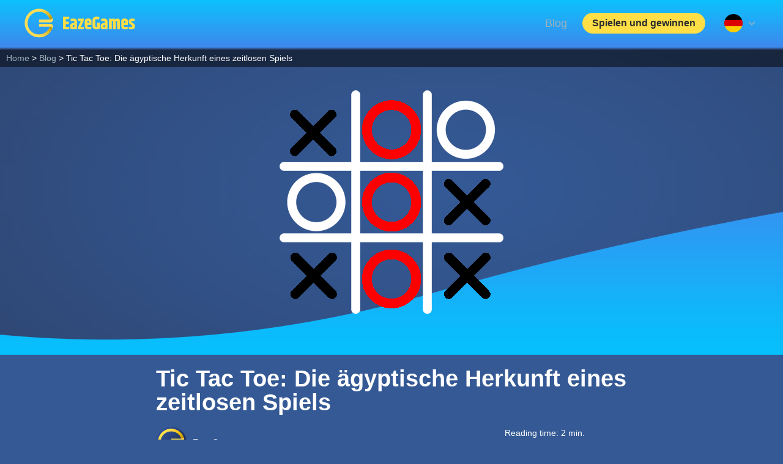

--- FILE ---
content_type: text/html; charset=UTF-8
request_url: https://eazegames.com/blog/de/tic-tac-toe/
body_size: 22729
content:
<!DOCTYPE html>
<html lang="de-DE">
<head>
	<meta charset="UTF-8">
	<meta name="viewport" content="width=device-width, initial-scale=1">

	<link rel="apple-touch-icon" sizes="57x57" href="https://eazegames.com/blog/wp-content/themes/eazegames-blog/assets/favicon/apple-icon-57x57.png">
	<link rel="apple-touch-icon" sizes="60x60" href="https://eazegames.com/blog/wp-content/themes/eazegames-blog/assets/favicon/apple-icon-60x60.png">
	<link rel="apple-touch-icon" sizes="72x72" href="https://eazegames.com/blog/wp-content/themes/eazegames-blog/assets/favicon/apple-icon-72x72.png">
	<link rel="apple-touch-icon" sizes="76x76" href="https://eazegames.com/blog/wp-content/themes/eazegames-blog/assets/favicon/apple-icon-76x76.png">
	<link rel="apple-touch-icon" sizes="114x114" href="https://eazegames.com/blog/wp-content/themes/eazegames-blog/assets/favicon/apple-icon-114x114.png">
	<link rel="apple-touch-icon" sizes="120x120" href="https://eazegames.com/blog/wp-content/themes/eazegames-blog/assets/favicon/apple-icon-120x120.png">
	<link rel="apple-touch-icon" sizes="144x144" href="https://eazegames.com/blog/wp-content/themes/eazegames-blog/assets/favicon/apple-icon-144x144.png">
	<link rel="apple-touch-icon" sizes="152x152" href="https://eazegames.com/blog/wp-content/themes/eazegames-blog/assets/favicon/apple-icon-152x152.png">
	<link rel="apple-touch-icon" sizes="180x180" href="https://eazegames.com/blog/wp-content/themes/eazegames-blog/assets/favicon/apple-icon-180x180.png">
	<link rel="icon" type="image/png" sizes="192x192" href="https://eazegames.com/blog/wp-content/themes/eazegames-blog/assets/favicon/android-icon-192x192.png">
	<link rel="icon" type="image/png" sizes="32x32" href="https://eazegames.com/blog/wp-content/themes/eazegames-blog/assets/favicon/favicon-32x32.png">
	<link rel="icon" type="image/png" sizes="96x96" href="https://eazegames.com/blog/wp-content/themes/eazegames-blog/assets/favicon/favicon-96x96.png">
	<link rel="icon" type="image/png" sizes="16x16" href="https://eazegames.com/blog/wp-content/themes/eazegames-blog/assets/favicon/favicon-16x16.png">

	<link rel="manifest" href="https://eazegames.com/blog/wp-content/themes/eazegames-blog/assets/favicon/manifest.json">

	<meta name="msapplication-TileColor" content="#ffffff">
	<meta name="msapplication-TileImage" content="static/favicon/ms-icon-144x144.png">
	<meta name="theme-color" content="#2e2e2e">
	<!-- Google tag (gtag.js) -->
<script async src="https://www.googletagmanager.com/gtag/js?id=G-RX2QGY7K1Y"></script>
<script>
  window.dataLayer = window.dataLayer || [];
  function gtag(){dataLayer.push(arguments);}
  gtag('js', new Date());

  gtag('config', 'G-RX2QGY7K1Y');
</script>	<style id="jetpack-boost-critical-css">@media all{.wp-block-image img{box-sizing:border-box;height:auto;max-width:100%;vertical-align:bottom}.wp-block-image .aligncenter{display:table}.wp-block-image .aligncenter{margin-left:auto;margin-right:auto}.wp-block-image figure{margin:0}ol,ul{box-sizing:border-box}.wp-block-pullquote{box-sizing:border-box;margin:0 0 1em;overflow-wrap:break-word;padding:4em 0;text-align:center}.wp-block-pullquote blockquote,.wp-block-pullquote p{color:inherit}.wp-block-pullquote blockquote{margin:0}.wp-block-pullquote p{margin-top:0}.aligncenter{clear:both}html :where(img[class*=wp-image-]){height:auto;max-width:100%}:where(figure){margin:0 0 1em}}@media all{figure,header,main,section{display:block}html{-webkit-text-size-adjust:100%;-ms-text-size-adjust:100%}button,html,input,textarea{font-family:Nunito,sans-serif}body{margin:0;padding:0}a{background:0 0}strong{font-weight:700}img{border:0}svg:not(:root){overflow:hidden}figure{margin:0}button,input,textarea{margin:0;font-family:inherit;font-size:100%;vertical-align:baseline}button,input{line-height:normal}button{text-transform:none}button{-webkit-appearance:button}input[type=checkbox]{box-sizing:border-box;padding:0}textarea{overflow:auto;vertical-align:top}ol,ul{margin:0;padding:0;list-style:none}h1,h2{margin:0}.container{width:100%;margin-right:auto;margin-left:auto;padding-right:1.5rem;padding-left:1.5rem}body,html{margin:0;padding:0}*{box-sizing:border-box}::after,::before{box-sizing:border-box}@font-face{font-family:Nunito;font-style:normal;font-weight:200 1000;font-display:swap;unicode-range:U+0100-02AF,U+0304,U+0308,U+0329,U+1E00-1E9F,U+1EF2-1EFF,U+2020,U+20A0-20AB,U+20AD-20C0,U+2113,U+2C60-2C7F,U+A720-A7FF}@font-face{font-family:Nunito;font-style:normal;font-weight:200 1000;font-display:swap;unicode-range:U+0000-00FF,U+0131,U+0152-0153,U+02BB-02BC,U+02C6,U+02DA,U+02DC,U+0304,U+0308,U+0329,U+2000-206F,U+2074,U+20AC,U+2122,U+2191,U+2193,U+2212,U+2215,U+FEFF,U+FFFD}:root{--Neutral-800:#244768;--Blue-11:#e8eef7;--Gradent-Yellow:linear-gradient(180deg,#fef404 0%,#fec905 100%);--standardTypoColor:#fff;--standardPrimaryBgColor:#345995;--additionalTypoColor:#2a2e2e}body{background:var(--standardPrimaryBgColor);color:#fff;padding-top:1px!important}main{margin-top:80px;min-height:57vh}a{background-color:transparent;color:#9fb1bc;text-decoration:none}img{max-width:100%;height:auto;vertical-align:middle}html{font-size:62.5%;-webkit-text-size-adjust:100%;-moz-text-size-adjust:100%;-ms-text-size-adjust:100%}body{font-size:1.6rem;line-height:1.25;font-family:Nunito,Lato,Helvetica,Arial,sans-serif;font-weight:400}@media (min-width:768px){body{font-size:1.6rem;line-height:1.375}}h1,h2{margin:0;font-family:Nunito,Lato,Helvetica,Arial,sans-serif;font-weight:700}h1{font-size:3.2rem;line-height:1.25}@media (min-width:768px){h1{font-size:4rem;line-height:1.125}}@media (min-width:1230px){h1{font-size:4.8rem;line-height:1.05}}h2{font-size:2.6rem;line-height:1.15385}@media (min-width:768px){h2{font-size:3.2rem;line-height:1.25}}@media (min-width:1230px){h2{font-size:3.6rem}}blockquote{font-size:2rem;line-height:1.25}@media (min-width:768px){blockquote{font-size:2.4rem;line-height:1.45833}}.container{width:100%;margin-right:auto;margin-left:auto;padding-right:1.5rem;padding-left:1.5rem}body,html{margin:0;padding:0}@media (min-width:544px){.container{max-width:100%}}@media (min-width:768px){.container{max-width:80rem}}@media (min-width:1024px){.container{max-width:102rem}}@media (min-width:1230px){.container{max-width:123rem}}@media (max-width:543px){.container{padding-right:2.5rem;padding-left:2.5rem}}html{position:relative;min-height:100%}html body{height:100%;min-height:.1rem}.icon-arrow{display:inline-block;width:10px;height:8px;background:transparent url(https://eazegames.com/blog/wp-content/themes/eazegames-blog/assets/images/icon-arrow.svg) no-repeat center;background-size:cover}textarea{box-sizing:border-box;width:100%;padding:6px 10px;border-width:0 0 2px 0;border-style:solid;border-color:var(--Blue-11);font-size:14px;font-weight:400;height:36px;background-color:transparent;outline:0!important;color:var(--Blue-11)}textarea{resize:none;padding:6px 10px 13px 10px}.btn{position:relative;display:inline-block;margin:0;padding:15px 40px;border:0 none;border-width:.1rem;border-style:solid;border-color:transparent;outline:none 0;background-color:transparent;font-family:Nunito,Lato,Helvetica,Arial,sans-serif;font-size:1.6rem;font-weight:700;line-height:1;text-align:center;text-decoration:none;white-space:nowrap;vertical-align:middle;border-radius:50px}.btn-yellow{background-color:#ffde46;color:#2a2e2e}.header{position:fixed;width:100%;height:80px;background:linear-gradient(180deg,#0dc1fe 4%,#3c8aed 96%);display:flex;align-items:center;z-index:100;top:-2px}.header-container{display:flex;align-items:center;justify-content:space-between}.header-buttons{display:flex;align-items:center}.header-buttons .home-link{font-size:18px;margin-right:15px}.header-buttons .btn{margin-right:10px;padding:10px 40px}.header-buttons .btn.small{padding:8px 15px}.header .logo-box{display:inline-flex;text-align:center}.header .logo-big{display:none}.header .language-list{top:35px;right:0;transform-origin:top right;width:100px}.header .language-list-item a{display:flex;align-items:center;justify-content:space-between;padding:8px 14px}.header .language-button{display:flex;align-items:center;background-color:transparent}.header .language-button .flag{margin-right:10px}.header .language-select .flag{display:inline-block;width:30px;height:30px;border-radius:50%;background:transparent center;background-size:cover}.header .language-select .flag-en{background-image:url(https://eazegames.com/blog/wp-content/themes/eazegames-blog/assets/images/flags/english.svg);background-position:-8px 0}.header .language-select .flag-de{background-image:url(https://eazegames.com/blog/wp-content/themes/eazegames-blog/assets/images/flags/de.svg)}.header .language-select .flag-nl{background-image:url(https://eazegames.com/blog/wp-content/themes/eazegames-blog/assets/images/flags/nl.svg)}.header .language-select .flag-fr{background-image:url(https://eazegames.com/blog/wp-content/themes/eazegames-blog/assets/images/flags/fr.svg)}@media (min-width:768px){.header .logo-box{text-align:left}.header .logo{display:none}.header .logo-big{display:inline-block}.header-buttons .home-link{margin-right:25px}.header-buttons .btn{margin-right:25px}}.footer .logo-box{display:none}.language-select{position:relative}.language-list{display:block;position:absolute;width:80px;top:-115px;background:var(--Neutral-800);border-radius:10px;overflow:hidden;transform:scale(0);transform-origin:right bottom;right:0}.language-list-item a{display:block;text-transform:uppercase;padding:8px 18px}.language-list-item a.active{background:var(--Gradent-Yellow);color:var(--additionalTypoColor)}.language-button{border-radius:8px;background-color:var(--Neutral-800);border:10px;color:var(--standardTypoColor);height:36px;outline:0}@media (min-width:768px){.footer .logo-box{display:inline-block}}.article-breadcrumb{position:absolute;background:rgba(0,0,0,.5);width:100%;padding:5px 10px;font-size:14px}.article-image{height:250px;background-position:center;background-size:cover}.article-title{font-size:28px;margin:20px 0}.article-page-container{max-width:800px}.article-info{display:flex;justify-content:space-between;align-items:center;margin:20px 0 30px}.article-date{font-size:1.4rem}.article-date .reading-time{display:block;margin-bottom:10px}.article-author{font-size:14px;display:flex;flex-direction:column;align-items:center}.article-author-avatar{height:50px;width:50px;border-radius:50%;display:inline-block;margin:0 0 10px 0}.article-content{font-size:18px;line-height:1.7;font-weight:300}.article-content h2{font-size:26px}.article-content p,.article-content ul{color:#dee0e0}.article-content a{color:#fff}.article-content ul{list-style:initial;padding:0 0 0 20px}.comment-form label{display:none}.comment-form-cookies-consent{display:none}.comment-notes{display:none}.comment-body .reply{display:none}.comment-author .says{display:none}textarea::placeholder{color:var(--Blue-11)}@media (min-width:768px){.article-image{height:500px}.article-title{font-size:38px}.article-author{flex-direction:row}.article-author-avatar{margin:0 10px 0 0}}}</style><meta name='robots' content='index, follow, max-image-preview:large, max-snippet:-1, max-video-preview:-1' />

	<!-- This site is optimized with the Yoast SEO plugin v26.8 - https://yoast.com/product/yoast-seo-wordpress/ -->
	<title>Tic Tac Toe: Die ägyptische Herkunft eines zeitlosen Spiels - EazeGames</title>
	<meta name="description" content="Erfahren Sie mehr über die faszinierende Geschichte und Regeln von Tic Tac Toe, dem Spiel, das Generationen begeistert." />
	<link rel="canonical" href="https://eazegames.com/blog/de/tic-tac-toe/" />
	<meta property="og:locale" content="de_DE" />
	<meta property="og:type" content="article" />
	<meta property="og:title" content="Tic Tac Toe: Die ägyptische Herkunft eines zeitlosen Spiels - EazeGames" />
	<meta property="og:description" content="Erfahren Sie mehr über die faszinierende Geschichte und Regeln von Tic Tac Toe, dem Spiel, das Generationen begeistert." />
	<meta property="og:url" content="https://eazegames.com/blog/de/tic-tac-toe/" />
	<meta property="og:site_name" content="EazeGames" />
	<meta property="article:publisher" content="https://www.facebook.com/EazeGames" />
	<meta property="article:published_time" content="2023-09-15T08:33:51+00:00" />
	<meta property="article:modified_time" content="2025-07-31T12:01:22+00:00" />
	<meta property="og:image" content="https://eazegames.com/blog/wp-content/uploads/2023/09/Tic-Tac-Toe.png" />
	<meta property="og:image:width" content="2000" />
	<meta property="og:image:height" content="500" />
	<meta property="og:image:type" content="image/png" />
	<meta name="author" content="EazeGames" />
	<meta name="twitter:card" content="summary_large_image" />
	<meta name="twitter:creator" content="@EazeGames" />
	<meta name="twitter:site" content="@EazeGames" />
	<meta name="twitter:label1" content="Verfasst von" />
	<meta name="twitter:data1" content="EazeGames" />
	<meta name="twitter:label2" content="Geschätzte Lesezeit" />
	<meta name="twitter:data2" content="3 Minuten" />
	<script type="application/ld+json" class="yoast-schema-graph">{"@context":"https://schema.org","@graph":[{"@type":"Article","@id":"https://eazegames.com/blog/de/tic-tac-toe/#article","isPartOf":{"@id":"https://eazegames.com/blog/de/tic-tac-toe/"},"author":{"name":"EazeGames","@id":"https://eazegames.com/blog/de/#/schema/person/d16e63b6fe5f6e406ccb6a3a4ca797b1"},"headline":"Tic Tac Toe: Die ägyptische Herkunft eines zeitlosen Spiels","datePublished":"2023-09-15T08:33:51+00:00","dateModified":"2025-07-31T12:01:22+00:00","mainEntityOfPage":{"@id":"https://eazegames.com/blog/de/tic-tac-toe/"},"wordCount":495,"commentCount":0,"publisher":{"@id":"https://eazegames.com/blog/de/#organization"},"image":{"@id":"https://eazegames.com/blog/de/tic-tac-toe/#primaryimage"},"thumbnailUrl":"https://eazegames.com/blog/wp-content/uploads/2023/09/Tic-Tac-Toe.png","articleSection":["Uncategorized"],"inLanguage":"de","potentialAction":[{"@type":"CommentAction","name":"Comment","target":["https://eazegames.com/blog/de/tic-tac-toe/#respond"]}]},{"@type":"WebPage","@id":"https://eazegames.com/blog/de/tic-tac-toe/","url":"https://eazegames.com/blog/de/tic-tac-toe/","name":"Tic Tac Toe: Die ägyptische Herkunft eines zeitlosen Spiels - EazeGames","isPartOf":{"@id":"https://eazegames.com/blog/de/#website"},"primaryImageOfPage":{"@id":"https://eazegames.com/blog/de/tic-tac-toe/#primaryimage"},"image":{"@id":"https://eazegames.com/blog/de/tic-tac-toe/#primaryimage"},"thumbnailUrl":"https://eazegames.com/blog/wp-content/uploads/2023/09/Tic-Tac-Toe.png","datePublished":"2023-09-15T08:33:51+00:00","dateModified":"2025-07-31T12:01:22+00:00","description":"Erfahren Sie mehr über die faszinierende Geschichte und Regeln von Tic Tac Toe, dem Spiel, das Generationen begeistert.","breadcrumb":{"@id":"https://eazegames.com/blog/de/tic-tac-toe/#breadcrumb"},"inLanguage":"de","potentialAction":[{"@type":"ReadAction","target":["https://eazegames.com/blog/de/tic-tac-toe/"]}]},{"@type":"ImageObject","inLanguage":"de","@id":"https://eazegames.com/blog/de/tic-tac-toe/#primaryimage","url":"https://eazegames.com/blog/wp-content/uploads/2023/09/Tic-Tac-Toe.png","contentUrl":"https://eazegames.com/blog/wp-content/uploads/2023/09/Tic-Tac-Toe.png","width":2000,"height":500,"caption":"Tic Tac Toe"},{"@type":"BreadcrumbList","@id":"https://eazegames.com/blog/de/tic-tac-toe/#breadcrumb","itemListElement":[{"@type":"ListItem","position":1,"name":"Home","item":"https://eazegames.com/blog/de/"},{"@type":"ListItem","position":2,"name":"Tic Tac Toe: Die ägyptische Herkunft eines zeitlosen Spiels"}]},{"@type":"WebSite","@id":"https://eazegames.com/blog/de/#website","url":"https://eazegames.com/blog/de/","name":"EazeGames","description":"Spielen und gewinnen","publisher":{"@id":"https://eazegames.com/blog/de/#organization"},"potentialAction":[{"@type":"SearchAction","target":{"@type":"EntryPoint","urlTemplate":"https://eazegames.com/blog/de/?s={search_term_string}"},"query-input":{"@type":"PropertyValueSpecification","valueRequired":true,"valueName":"search_term_string"}}],"inLanguage":"de"},{"@type":"Organization","@id":"https://eazegames.com/blog/de/#organization","name":"EazeGames","url":"https://eazegames.com/blog/de/","logo":{"@type":"ImageObject","inLanguage":"de","@id":"https://eazegames.com/blog/de/#/schema/logo/image/","url":"https://eazegames.com/blog/wp-content/uploads/2023/08/Logo-EG.png","contentUrl":"https://eazegames.com/blog/wp-content/uploads/2023/08/Logo-EG.png","width":1000,"height":1000,"caption":"EazeGames"},"image":{"@id":"https://eazegames.com/blog/de/#/schema/logo/image/"},"sameAs":["https://www.facebook.com/EazeGames","https://x.com/EazeGames","https://www.instagram.com/eazegames","https://www.linkedin.com/company/eazegames"]},{"@type":"Person","@id":"https://eazegames.com/blog/de/#/schema/person/d16e63b6fe5f6e406ccb6a3a4ca797b1","name":"EazeGames","image":{"@type":"ImageObject","inLanguage":"de","@id":"https://eazegames.com/blog/de/#/schema/person/image/","url":"https://secure.gravatar.com/avatar/cbcea758f5b8e5c9e3998107d3769f2853e435717e861788c949830f191cfca9?s=96&d=mm&r=g","contentUrl":"https://secure.gravatar.com/avatar/cbcea758f5b8e5c9e3998107d3769f2853e435717e861788c949830f191cfca9?s=96&d=mm&r=g","caption":"EazeGames"},"sameAs":["http://www.eazegames.com"],"url":"https://eazegames.com/blog/de/author/eazegames/"}]}</script>
	<!-- / Yoast SEO plugin. -->


<link rel="alternate" type="application/rss+xml" title="EazeGames &raquo; Kommentar-Feed zu Tic Tac Toe: Die ägyptische Herkunft eines zeitlosen Spiels" href="https://eazegames.com/blog/de/tic-tac-toe/feed/" />
<link rel="alternate" title="oEmbed (JSON)" type="application/json+oembed" href="https://eazegames.com/blog/wp-json/oembed/1.0/embed?url=https%3A%2F%2Feazegames.com%2Fblog%2Fde%2Ftic-tac-toe%2F&#038;lang=de" />
<link rel="alternate" title="oEmbed (XML)" type="text/xml+oembed" href="https://eazegames.com/blog/wp-json/oembed/1.0/embed?url=https%3A%2F%2Feazegames.com%2Fblog%2Fde%2Ftic-tac-toe%2F&#038;format=xml&#038;lang=de" />
<noscript><link rel='stylesheet' id='all-css-1f86f999d18ed5f53f4600a14571e62e' href='https://eazegames.com/blog/wp-content/boost-cache/static/e15ff16221.min.css' type='text/css' media='all' /></noscript><link rel='stylesheet' id='all-css-1f86f999d18ed5f53f4600a14571e62e' href='https://eazegames.com/blog/wp-content/boost-cache/static/e15ff16221.min.css' type='text/css' media="not all" data-media="all" onload="this.media=this.dataset.media; delete this.dataset.media; this.removeAttribute( 'onload' );" />
<style id='wp-img-auto-sizes-contain-inline-css'>
img:is([sizes=auto i],[sizes^="auto," i]){contain-intrinsic-size:3000px 1500px}
/*# sourceURL=wp-img-auto-sizes-contain-inline-css */
</style>
<style id='wp-emoji-styles-inline-css'>

	img.wp-smiley, img.emoji {
		display: inline !important;
		border: none !important;
		box-shadow: none !important;
		height: 1em !important;
		width: 1em !important;
		margin: 0 0.07em !important;
		vertical-align: -0.1em !important;
		background: none !important;
		padding: 0 !important;
	}
/*# sourceURL=wp-emoji-styles-inline-css */
</style>
<style id='wp-block-library-inline-css'>
:root{--wp-block-synced-color:#7a00df;--wp-block-synced-color--rgb:122,0,223;--wp-bound-block-color:var(--wp-block-synced-color);--wp-editor-canvas-background:#ddd;--wp-admin-theme-color:#007cba;--wp-admin-theme-color--rgb:0,124,186;--wp-admin-theme-color-darker-10:#006ba1;--wp-admin-theme-color-darker-10--rgb:0,107,160.5;--wp-admin-theme-color-darker-20:#005a87;--wp-admin-theme-color-darker-20--rgb:0,90,135;--wp-admin-border-width-focus:2px}@media (min-resolution:192dpi){:root{--wp-admin-border-width-focus:1.5px}}.wp-element-button{cursor:pointer}:root .has-very-light-gray-background-color{background-color:#eee}:root .has-very-dark-gray-background-color{background-color:#313131}:root .has-very-light-gray-color{color:#eee}:root .has-very-dark-gray-color{color:#313131}:root .has-vivid-green-cyan-to-vivid-cyan-blue-gradient-background{background:linear-gradient(135deg,#00d084,#0693e3)}:root .has-purple-crush-gradient-background{background:linear-gradient(135deg,#34e2e4,#4721fb 50%,#ab1dfe)}:root .has-hazy-dawn-gradient-background{background:linear-gradient(135deg,#faaca8,#dad0ec)}:root .has-subdued-olive-gradient-background{background:linear-gradient(135deg,#fafae1,#67a671)}:root .has-atomic-cream-gradient-background{background:linear-gradient(135deg,#fdd79a,#004a59)}:root .has-nightshade-gradient-background{background:linear-gradient(135deg,#330968,#31cdcf)}:root .has-midnight-gradient-background{background:linear-gradient(135deg,#020381,#2874fc)}:root{--wp--preset--font-size--normal:16px;--wp--preset--font-size--huge:42px}.has-regular-font-size{font-size:1em}.has-larger-font-size{font-size:2.625em}.has-normal-font-size{font-size:var(--wp--preset--font-size--normal)}.has-huge-font-size{font-size:var(--wp--preset--font-size--huge)}.has-text-align-center{text-align:center}.has-text-align-left{text-align:left}.has-text-align-right{text-align:right}.has-fit-text{white-space:nowrap!important}#end-resizable-editor-section{display:none}.aligncenter{clear:both}.items-justified-left{justify-content:flex-start}.items-justified-center{justify-content:center}.items-justified-right{justify-content:flex-end}.items-justified-space-between{justify-content:space-between}.screen-reader-text{border:0;clip-path:inset(50%);height:1px;margin:-1px;overflow:hidden;padding:0;position:absolute;width:1px;word-wrap:normal!important}.screen-reader-text:focus{background-color:#ddd;clip-path:none;color:#444;display:block;font-size:1em;height:auto;left:5px;line-height:normal;padding:15px 23px 14px;text-decoration:none;top:5px;width:auto;z-index:100000}html :where(.has-border-color){border-style:solid}html :where([style*=border-top-color]){border-top-style:solid}html :where([style*=border-right-color]){border-right-style:solid}html :where([style*=border-bottom-color]){border-bottom-style:solid}html :where([style*=border-left-color]){border-left-style:solid}html :where([style*=border-width]){border-style:solid}html :where([style*=border-top-width]){border-top-style:solid}html :where([style*=border-right-width]){border-right-style:solid}html :where([style*=border-bottom-width]){border-bottom-style:solid}html :where([style*=border-left-width]){border-left-style:solid}html :where(img[class*=wp-image-]){height:auto;max-width:100%}:where(figure){margin:0 0 1em}html :where(.is-position-sticky){--wp-admin--admin-bar--position-offset:var(--wp-admin--admin-bar--height,0px)}@media screen and (max-width:600px){html :where(.is-position-sticky){--wp-admin--admin-bar--position-offset:0px}}

/*# sourceURL=wp-block-library-inline-css */
</style><style id='wp-block-button-inline-css'>
.wp-block-button__link{align-content:center;box-sizing:border-box;cursor:pointer;display:inline-block;height:100%;text-align:center;word-break:break-word}.wp-block-button__link.aligncenter{text-align:center}.wp-block-button__link.alignright{text-align:right}:where(.wp-block-button__link){border-radius:9999px;box-shadow:none;padding:calc(.667em + 2px) calc(1.333em + 2px);text-decoration:none}.wp-block-button[style*=text-decoration] .wp-block-button__link{text-decoration:inherit}.wp-block-buttons>.wp-block-button.has-custom-width{max-width:none}.wp-block-buttons>.wp-block-button.has-custom-width .wp-block-button__link{width:100%}.wp-block-buttons>.wp-block-button.has-custom-font-size .wp-block-button__link{font-size:inherit}.wp-block-buttons>.wp-block-button.wp-block-button__width-25{width:calc(25% - var(--wp--style--block-gap, .5em)*.75)}.wp-block-buttons>.wp-block-button.wp-block-button__width-50{width:calc(50% - var(--wp--style--block-gap, .5em)*.5)}.wp-block-buttons>.wp-block-button.wp-block-button__width-75{width:calc(75% - var(--wp--style--block-gap, .5em)*.25)}.wp-block-buttons>.wp-block-button.wp-block-button__width-100{flex-basis:100%;width:100%}.wp-block-buttons.is-vertical>.wp-block-button.wp-block-button__width-25{width:25%}.wp-block-buttons.is-vertical>.wp-block-button.wp-block-button__width-50{width:50%}.wp-block-buttons.is-vertical>.wp-block-button.wp-block-button__width-75{width:75%}.wp-block-button.is-style-squared,.wp-block-button__link.wp-block-button.is-style-squared{border-radius:0}.wp-block-button.no-border-radius,.wp-block-button__link.no-border-radius{border-radius:0!important}:root :where(.wp-block-button .wp-block-button__link.is-style-outline),:root :where(.wp-block-button.is-style-outline>.wp-block-button__link){border:2px solid;padding:.667em 1.333em}:root :where(.wp-block-button .wp-block-button__link.is-style-outline:not(.has-text-color)),:root :where(.wp-block-button.is-style-outline>.wp-block-button__link:not(.has-text-color)){color:currentColor}:root :where(.wp-block-button .wp-block-button__link.is-style-outline:not(.has-background)),:root :where(.wp-block-button.is-style-outline>.wp-block-button__link:not(.has-background)){background-color:initial;background-image:none}
/*# sourceURL=https://eazegames.com/blog/wp-includes/blocks/button/style.min.css */
</style>
<style id='wp-block-heading-inline-css'>
h1:where(.wp-block-heading).has-background,h2:where(.wp-block-heading).has-background,h3:where(.wp-block-heading).has-background,h4:where(.wp-block-heading).has-background,h5:where(.wp-block-heading).has-background,h6:where(.wp-block-heading).has-background{padding:1.25em 2.375em}h1.has-text-align-left[style*=writing-mode]:where([style*=vertical-lr]),h1.has-text-align-right[style*=writing-mode]:where([style*=vertical-rl]),h2.has-text-align-left[style*=writing-mode]:where([style*=vertical-lr]),h2.has-text-align-right[style*=writing-mode]:where([style*=vertical-rl]),h3.has-text-align-left[style*=writing-mode]:where([style*=vertical-lr]),h3.has-text-align-right[style*=writing-mode]:where([style*=vertical-rl]),h4.has-text-align-left[style*=writing-mode]:where([style*=vertical-lr]),h4.has-text-align-right[style*=writing-mode]:where([style*=vertical-rl]),h5.has-text-align-left[style*=writing-mode]:where([style*=vertical-lr]),h5.has-text-align-right[style*=writing-mode]:where([style*=vertical-rl]),h6.has-text-align-left[style*=writing-mode]:where([style*=vertical-lr]),h6.has-text-align-right[style*=writing-mode]:where([style*=vertical-rl]){rotate:180deg}
/*# sourceURL=https://eazegames.com/blog/wp-includes/blocks/heading/style.min.css */
</style>
<style id='wp-block-image-inline-css'>
.wp-block-image>a,.wp-block-image>figure>a{display:inline-block}.wp-block-image img{box-sizing:border-box;height:auto;max-width:100%;vertical-align:bottom}@media not (prefers-reduced-motion){.wp-block-image img.hide{visibility:hidden}.wp-block-image img.show{animation:show-content-image .4s}}.wp-block-image[style*=border-radius] img,.wp-block-image[style*=border-radius]>a{border-radius:inherit}.wp-block-image.has-custom-border img{box-sizing:border-box}.wp-block-image.aligncenter{text-align:center}.wp-block-image.alignfull>a,.wp-block-image.alignwide>a{width:100%}.wp-block-image.alignfull img,.wp-block-image.alignwide img{height:auto;width:100%}.wp-block-image .aligncenter,.wp-block-image .alignleft,.wp-block-image .alignright,.wp-block-image.aligncenter,.wp-block-image.alignleft,.wp-block-image.alignright{display:table}.wp-block-image .aligncenter>figcaption,.wp-block-image .alignleft>figcaption,.wp-block-image .alignright>figcaption,.wp-block-image.aligncenter>figcaption,.wp-block-image.alignleft>figcaption,.wp-block-image.alignright>figcaption{caption-side:bottom;display:table-caption}.wp-block-image .alignleft{float:left;margin:.5em 1em .5em 0}.wp-block-image .alignright{float:right;margin:.5em 0 .5em 1em}.wp-block-image .aligncenter{margin-left:auto;margin-right:auto}.wp-block-image :where(figcaption){margin-bottom:1em;margin-top:.5em}.wp-block-image.is-style-circle-mask img{border-radius:9999px}@supports ((-webkit-mask-image:none) or (mask-image:none)) or (-webkit-mask-image:none){.wp-block-image.is-style-circle-mask img{border-radius:0;-webkit-mask-image:url('data:image/svg+xml;utf8,<svg viewBox="0 0 100 100" xmlns="http://www.w3.org/2000/svg"><circle cx="50" cy="50" r="50"/></svg>');mask-image:url('data:image/svg+xml;utf8,<svg viewBox="0 0 100 100" xmlns="http://www.w3.org/2000/svg"><circle cx="50" cy="50" r="50"/></svg>');mask-mode:alpha;-webkit-mask-position:center;mask-position:center;-webkit-mask-repeat:no-repeat;mask-repeat:no-repeat;-webkit-mask-size:contain;mask-size:contain}}:root :where(.wp-block-image.is-style-rounded img,.wp-block-image .is-style-rounded img){border-radius:9999px}.wp-block-image figure{margin:0}.wp-lightbox-container{display:flex;flex-direction:column;position:relative}.wp-lightbox-container img{cursor:zoom-in}.wp-lightbox-container img:hover+button{opacity:1}.wp-lightbox-container button{align-items:center;backdrop-filter:blur(16px) saturate(180%);background-color:#5a5a5a40;border:none;border-radius:4px;cursor:zoom-in;display:flex;height:20px;justify-content:center;opacity:0;padding:0;position:absolute;right:16px;text-align:center;top:16px;width:20px;z-index:100}@media not (prefers-reduced-motion){.wp-lightbox-container button{transition:opacity .2s ease}}.wp-lightbox-container button:focus-visible{outline:3px auto #5a5a5a40;outline:3px auto -webkit-focus-ring-color;outline-offset:3px}.wp-lightbox-container button:hover{cursor:pointer;opacity:1}.wp-lightbox-container button:focus{opacity:1}.wp-lightbox-container button:focus,.wp-lightbox-container button:hover,.wp-lightbox-container button:not(:hover):not(:active):not(.has-background){background-color:#5a5a5a40;border:none}.wp-lightbox-overlay{box-sizing:border-box;cursor:zoom-out;height:100vh;left:0;overflow:hidden;position:fixed;top:0;visibility:hidden;width:100%;z-index:100000}.wp-lightbox-overlay .close-button{align-items:center;cursor:pointer;display:flex;justify-content:center;min-height:40px;min-width:40px;padding:0;position:absolute;right:calc(env(safe-area-inset-right) + 16px);top:calc(env(safe-area-inset-top) + 16px);z-index:5000000}.wp-lightbox-overlay .close-button:focus,.wp-lightbox-overlay .close-button:hover,.wp-lightbox-overlay .close-button:not(:hover):not(:active):not(.has-background){background:none;border:none}.wp-lightbox-overlay .lightbox-image-container{height:var(--wp--lightbox-container-height);left:50%;overflow:hidden;position:absolute;top:50%;transform:translate(-50%,-50%);transform-origin:top left;width:var(--wp--lightbox-container-width);z-index:9999999999}.wp-lightbox-overlay .wp-block-image{align-items:center;box-sizing:border-box;display:flex;height:100%;justify-content:center;margin:0;position:relative;transform-origin:0 0;width:100%;z-index:3000000}.wp-lightbox-overlay .wp-block-image img{height:var(--wp--lightbox-image-height);min-height:var(--wp--lightbox-image-height);min-width:var(--wp--lightbox-image-width);width:var(--wp--lightbox-image-width)}.wp-lightbox-overlay .wp-block-image figcaption{display:none}.wp-lightbox-overlay button{background:none;border:none}.wp-lightbox-overlay .scrim{background-color:#fff;height:100%;opacity:.9;position:absolute;width:100%;z-index:2000000}.wp-lightbox-overlay.active{visibility:visible}@media not (prefers-reduced-motion){.wp-lightbox-overlay.active{animation:turn-on-visibility .25s both}.wp-lightbox-overlay.active img{animation:turn-on-visibility .35s both}.wp-lightbox-overlay.show-closing-animation:not(.active){animation:turn-off-visibility .35s both}.wp-lightbox-overlay.show-closing-animation:not(.active) img{animation:turn-off-visibility .25s both}.wp-lightbox-overlay.zoom.active{animation:none;opacity:1;visibility:visible}.wp-lightbox-overlay.zoom.active .lightbox-image-container{animation:lightbox-zoom-in .4s}.wp-lightbox-overlay.zoom.active .lightbox-image-container img{animation:none}.wp-lightbox-overlay.zoom.active .scrim{animation:turn-on-visibility .4s forwards}.wp-lightbox-overlay.zoom.show-closing-animation:not(.active){animation:none}.wp-lightbox-overlay.zoom.show-closing-animation:not(.active) .lightbox-image-container{animation:lightbox-zoom-out .4s}.wp-lightbox-overlay.zoom.show-closing-animation:not(.active) .lightbox-image-container img{animation:none}.wp-lightbox-overlay.zoom.show-closing-animation:not(.active) .scrim{animation:turn-off-visibility .4s forwards}}@keyframes show-content-image{0%{visibility:hidden}99%{visibility:hidden}to{visibility:visible}}@keyframes turn-on-visibility{0%{opacity:0}to{opacity:1}}@keyframes turn-off-visibility{0%{opacity:1;visibility:visible}99%{opacity:0;visibility:visible}to{opacity:0;visibility:hidden}}@keyframes lightbox-zoom-in{0%{transform:translate(calc((-100vw + var(--wp--lightbox-scrollbar-width))/2 + var(--wp--lightbox-initial-left-position)),calc(-50vh + var(--wp--lightbox-initial-top-position))) scale(var(--wp--lightbox-scale))}to{transform:translate(-50%,-50%) scale(1)}}@keyframes lightbox-zoom-out{0%{transform:translate(-50%,-50%) scale(1);visibility:visible}99%{visibility:visible}to{transform:translate(calc((-100vw + var(--wp--lightbox-scrollbar-width))/2 + var(--wp--lightbox-initial-left-position)),calc(-50vh + var(--wp--lightbox-initial-top-position))) scale(var(--wp--lightbox-scale));visibility:hidden}}
/*# sourceURL=https://eazegames.com/blog/wp-includes/blocks/image/style.min.css */
</style>
<style id='wp-block-buttons-inline-css'>
.wp-block-buttons{box-sizing:border-box}.wp-block-buttons.is-vertical{flex-direction:column}.wp-block-buttons.is-vertical>.wp-block-button:last-child{margin-bottom:0}.wp-block-buttons>.wp-block-button{display:inline-block;margin:0}.wp-block-buttons.is-content-justification-left{justify-content:flex-start}.wp-block-buttons.is-content-justification-left.is-vertical{align-items:flex-start}.wp-block-buttons.is-content-justification-center{justify-content:center}.wp-block-buttons.is-content-justification-center.is-vertical{align-items:center}.wp-block-buttons.is-content-justification-right{justify-content:flex-end}.wp-block-buttons.is-content-justification-right.is-vertical{align-items:flex-end}.wp-block-buttons.is-content-justification-space-between{justify-content:space-between}.wp-block-buttons.aligncenter{text-align:center}.wp-block-buttons:not(.is-content-justification-space-between,.is-content-justification-right,.is-content-justification-left,.is-content-justification-center) .wp-block-button.aligncenter{margin-left:auto;margin-right:auto;width:100%}.wp-block-buttons[style*=text-decoration] .wp-block-button,.wp-block-buttons[style*=text-decoration] .wp-block-button__link{text-decoration:inherit}.wp-block-buttons.has-custom-font-size .wp-block-button__link{font-size:inherit}.wp-block-buttons .wp-block-button__link{width:100%}.wp-block-button.aligncenter{text-align:center}
/*# sourceURL=https://eazegames.com/blog/wp-includes/blocks/buttons/style.min.css */
</style>
<style id='wp-block-paragraph-inline-css'>
.is-small-text{font-size:.875em}.is-regular-text{font-size:1em}.is-large-text{font-size:2.25em}.is-larger-text{font-size:3em}.has-drop-cap:not(:focus):first-letter{float:left;font-size:8.4em;font-style:normal;font-weight:100;line-height:.68;margin:.05em .1em 0 0;text-transform:uppercase}body.rtl .has-drop-cap:not(:focus):first-letter{float:none;margin-left:.1em}p.has-drop-cap.has-background{overflow:hidden}:root :where(p.has-background){padding:1.25em 2.375em}:where(p.has-text-color:not(.has-link-color)) a{color:inherit}p.has-text-align-left[style*="writing-mode:vertical-lr"],p.has-text-align-right[style*="writing-mode:vertical-rl"]{rotate:180deg}
/*# sourceURL=https://eazegames.com/blog/wp-includes/blocks/paragraph/style.min.css */
</style>
<style id='global-styles-inline-css'>
:root{--wp--preset--aspect-ratio--square: 1;--wp--preset--aspect-ratio--4-3: 4/3;--wp--preset--aspect-ratio--3-4: 3/4;--wp--preset--aspect-ratio--3-2: 3/2;--wp--preset--aspect-ratio--2-3: 2/3;--wp--preset--aspect-ratio--16-9: 16/9;--wp--preset--aspect-ratio--9-16: 9/16;--wp--preset--color--black: #000000;--wp--preset--color--cyan-bluish-gray: #abb8c3;--wp--preset--color--white: #ffffff;--wp--preset--color--pale-pink: #f78da7;--wp--preset--color--vivid-red: #cf2e2e;--wp--preset--color--luminous-vivid-orange: #ff6900;--wp--preset--color--luminous-vivid-amber: #fcb900;--wp--preset--color--light-green-cyan: #7bdcb5;--wp--preset--color--vivid-green-cyan: #00d084;--wp--preset--color--pale-cyan-blue: #8ed1fc;--wp--preset--color--vivid-cyan-blue: #0693e3;--wp--preset--color--vivid-purple: #9b51e0;--wp--preset--gradient--vivid-cyan-blue-to-vivid-purple: linear-gradient(135deg,rgb(6,147,227) 0%,rgb(155,81,224) 100%);--wp--preset--gradient--light-green-cyan-to-vivid-green-cyan: linear-gradient(135deg,rgb(122,220,180) 0%,rgb(0,208,130) 100%);--wp--preset--gradient--luminous-vivid-amber-to-luminous-vivid-orange: linear-gradient(135deg,rgb(252,185,0) 0%,rgb(255,105,0) 100%);--wp--preset--gradient--luminous-vivid-orange-to-vivid-red: linear-gradient(135deg,rgb(255,105,0) 0%,rgb(207,46,46) 100%);--wp--preset--gradient--very-light-gray-to-cyan-bluish-gray: linear-gradient(135deg,rgb(238,238,238) 0%,rgb(169,184,195) 100%);--wp--preset--gradient--cool-to-warm-spectrum: linear-gradient(135deg,rgb(74,234,220) 0%,rgb(151,120,209) 20%,rgb(207,42,186) 40%,rgb(238,44,130) 60%,rgb(251,105,98) 80%,rgb(254,248,76) 100%);--wp--preset--gradient--blush-light-purple: linear-gradient(135deg,rgb(255,206,236) 0%,rgb(152,150,240) 100%);--wp--preset--gradient--blush-bordeaux: linear-gradient(135deg,rgb(254,205,165) 0%,rgb(254,45,45) 50%,rgb(107,0,62) 100%);--wp--preset--gradient--luminous-dusk: linear-gradient(135deg,rgb(255,203,112) 0%,rgb(199,81,192) 50%,rgb(65,88,208) 100%);--wp--preset--gradient--pale-ocean: linear-gradient(135deg,rgb(255,245,203) 0%,rgb(182,227,212) 50%,rgb(51,167,181) 100%);--wp--preset--gradient--electric-grass: linear-gradient(135deg,rgb(202,248,128) 0%,rgb(113,206,126) 100%);--wp--preset--gradient--midnight: linear-gradient(135deg,rgb(2,3,129) 0%,rgb(40,116,252) 100%);--wp--preset--font-size--small: 13px;--wp--preset--font-size--medium: 20px;--wp--preset--font-size--large: 36px;--wp--preset--font-size--x-large: 42px;--wp--preset--spacing--20: 0.44rem;--wp--preset--spacing--30: 0.67rem;--wp--preset--spacing--40: 1rem;--wp--preset--spacing--50: 1.5rem;--wp--preset--spacing--60: 2.25rem;--wp--preset--spacing--70: 3.38rem;--wp--preset--spacing--80: 5.06rem;--wp--preset--shadow--natural: 6px 6px 9px rgba(0, 0, 0, 0.2);--wp--preset--shadow--deep: 12px 12px 50px rgba(0, 0, 0, 0.4);--wp--preset--shadow--sharp: 6px 6px 0px rgba(0, 0, 0, 0.2);--wp--preset--shadow--outlined: 6px 6px 0px -3px rgb(255, 255, 255), 6px 6px rgb(0, 0, 0);--wp--preset--shadow--crisp: 6px 6px 0px rgb(0, 0, 0);}:where(.is-layout-flex){gap: 0.5em;}:where(.is-layout-grid){gap: 0.5em;}body .is-layout-flex{display: flex;}.is-layout-flex{flex-wrap: wrap;align-items: center;}.is-layout-flex > :is(*, div){margin: 0;}body .is-layout-grid{display: grid;}.is-layout-grid > :is(*, div){margin: 0;}:where(.wp-block-columns.is-layout-flex){gap: 2em;}:where(.wp-block-columns.is-layout-grid){gap: 2em;}:where(.wp-block-post-template.is-layout-flex){gap: 1.25em;}:where(.wp-block-post-template.is-layout-grid){gap: 1.25em;}.has-black-color{color: var(--wp--preset--color--black) !important;}.has-cyan-bluish-gray-color{color: var(--wp--preset--color--cyan-bluish-gray) !important;}.has-white-color{color: var(--wp--preset--color--white) !important;}.has-pale-pink-color{color: var(--wp--preset--color--pale-pink) !important;}.has-vivid-red-color{color: var(--wp--preset--color--vivid-red) !important;}.has-luminous-vivid-orange-color{color: var(--wp--preset--color--luminous-vivid-orange) !important;}.has-luminous-vivid-amber-color{color: var(--wp--preset--color--luminous-vivid-amber) !important;}.has-light-green-cyan-color{color: var(--wp--preset--color--light-green-cyan) !important;}.has-vivid-green-cyan-color{color: var(--wp--preset--color--vivid-green-cyan) !important;}.has-pale-cyan-blue-color{color: var(--wp--preset--color--pale-cyan-blue) !important;}.has-vivid-cyan-blue-color{color: var(--wp--preset--color--vivid-cyan-blue) !important;}.has-vivid-purple-color{color: var(--wp--preset--color--vivid-purple) !important;}.has-black-background-color{background-color: var(--wp--preset--color--black) !important;}.has-cyan-bluish-gray-background-color{background-color: var(--wp--preset--color--cyan-bluish-gray) !important;}.has-white-background-color{background-color: var(--wp--preset--color--white) !important;}.has-pale-pink-background-color{background-color: var(--wp--preset--color--pale-pink) !important;}.has-vivid-red-background-color{background-color: var(--wp--preset--color--vivid-red) !important;}.has-luminous-vivid-orange-background-color{background-color: var(--wp--preset--color--luminous-vivid-orange) !important;}.has-luminous-vivid-amber-background-color{background-color: var(--wp--preset--color--luminous-vivid-amber) !important;}.has-light-green-cyan-background-color{background-color: var(--wp--preset--color--light-green-cyan) !important;}.has-vivid-green-cyan-background-color{background-color: var(--wp--preset--color--vivid-green-cyan) !important;}.has-pale-cyan-blue-background-color{background-color: var(--wp--preset--color--pale-cyan-blue) !important;}.has-vivid-cyan-blue-background-color{background-color: var(--wp--preset--color--vivid-cyan-blue) !important;}.has-vivid-purple-background-color{background-color: var(--wp--preset--color--vivid-purple) !important;}.has-black-border-color{border-color: var(--wp--preset--color--black) !important;}.has-cyan-bluish-gray-border-color{border-color: var(--wp--preset--color--cyan-bluish-gray) !important;}.has-white-border-color{border-color: var(--wp--preset--color--white) !important;}.has-pale-pink-border-color{border-color: var(--wp--preset--color--pale-pink) !important;}.has-vivid-red-border-color{border-color: var(--wp--preset--color--vivid-red) !important;}.has-luminous-vivid-orange-border-color{border-color: var(--wp--preset--color--luminous-vivid-orange) !important;}.has-luminous-vivid-amber-border-color{border-color: var(--wp--preset--color--luminous-vivid-amber) !important;}.has-light-green-cyan-border-color{border-color: var(--wp--preset--color--light-green-cyan) !important;}.has-vivid-green-cyan-border-color{border-color: var(--wp--preset--color--vivid-green-cyan) !important;}.has-pale-cyan-blue-border-color{border-color: var(--wp--preset--color--pale-cyan-blue) !important;}.has-vivid-cyan-blue-border-color{border-color: var(--wp--preset--color--vivid-cyan-blue) !important;}.has-vivid-purple-border-color{border-color: var(--wp--preset--color--vivid-purple) !important;}.has-vivid-cyan-blue-to-vivid-purple-gradient-background{background: var(--wp--preset--gradient--vivid-cyan-blue-to-vivid-purple) !important;}.has-light-green-cyan-to-vivid-green-cyan-gradient-background{background: var(--wp--preset--gradient--light-green-cyan-to-vivid-green-cyan) !important;}.has-luminous-vivid-amber-to-luminous-vivid-orange-gradient-background{background: var(--wp--preset--gradient--luminous-vivid-amber-to-luminous-vivid-orange) !important;}.has-luminous-vivid-orange-to-vivid-red-gradient-background{background: var(--wp--preset--gradient--luminous-vivid-orange-to-vivid-red) !important;}.has-very-light-gray-to-cyan-bluish-gray-gradient-background{background: var(--wp--preset--gradient--very-light-gray-to-cyan-bluish-gray) !important;}.has-cool-to-warm-spectrum-gradient-background{background: var(--wp--preset--gradient--cool-to-warm-spectrum) !important;}.has-blush-light-purple-gradient-background{background: var(--wp--preset--gradient--blush-light-purple) !important;}.has-blush-bordeaux-gradient-background{background: var(--wp--preset--gradient--blush-bordeaux) !important;}.has-luminous-dusk-gradient-background{background: var(--wp--preset--gradient--luminous-dusk) !important;}.has-pale-ocean-gradient-background{background: var(--wp--preset--gradient--pale-ocean) !important;}.has-electric-grass-gradient-background{background: var(--wp--preset--gradient--electric-grass) !important;}.has-midnight-gradient-background{background: var(--wp--preset--gradient--midnight) !important;}.has-small-font-size{font-size: var(--wp--preset--font-size--small) !important;}.has-medium-font-size{font-size: var(--wp--preset--font-size--medium) !important;}.has-large-font-size{font-size: var(--wp--preset--font-size--large) !important;}.has-x-large-font-size{font-size: var(--wp--preset--font-size--x-large) !important;}
/*# sourceURL=global-styles-inline-css */
</style>
<style id='core-block-supports-inline-css'>
.wp-container-core-buttons-is-layout-16018d1d{justify-content:center;}
/*# sourceURL=core-block-supports-inline-css */
</style>

<style id='classic-theme-styles-inline-css'>
/*! This file is auto-generated */
.wp-block-button__link{color:#fff;background-color:#32373c;border-radius:9999px;box-shadow:none;text-decoration:none;padding:calc(.667em + 2px) calc(1.333em + 2px);font-size:1.125em}.wp-block-file__button{background:#32373c;color:#fff;text-decoration:none}
/*# sourceURL=/wp-includes/css/classic-themes.min.css */
</style>
<script type="text/javascript" src="https://eazegames.com/blog/wp-includes/js/jquery/jquery.min.js?ver=3.7.1" id="jquery-core-js"></script>
<script type='text/javascript' src='https://eazegames.com/blog/wp-includes/js/jquery/jquery-migrate.min.js?m=1692259666'></script>
<link rel="https://api.w.org/" href="https://eazegames.com/blog/wp-json/" /><link rel="alternate" title="JSON" type="application/json" href="https://eazegames.com/blog/wp-json/wp/v2/posts/1289" /><link rel="EditURI" type="application/rsd+xml" title="RSD" href="https://eazegames.com/blog/xmlrpc.php?rsd" />
<meta name="generator" content="WordPress 6.9" />
<link rel='shortlink' href='https://eazegames.com/blog/?p=1289' />
<meta name="cdp-version" content="1.5.0" /><link rel="icon" href="https://eazegames.com/blog/wp-content/uploads/2020/08/cropped-logoseperatePNG-32x32.png" sizes="32x32" />
<link rel="icon" href="https://eazegames.com/blog/wp-content/uploads/2020/08/cropped-logoseperatePNG-192x192.png" sizes="192x192" />
<link rel="apple-touch-icon" href="https://eazegames.com/blog/wp-content/uploads/2020/08/cropped-logoseperatePNG-180x180.png" />
<meta name="msapplication-TileImage" content="https://eazegames.com/blog/wp-content/uploads/2020/08/cropped-logoseperatePNG-270x270.png" />
</head>
<body>
<header class="header">
	<div class="container header-container">
		<a class="logo-box" aria-label="Home link" href="/">
			<svg xmlns="http://www.w3.org/2000/svg" width="47" height="48" viewBox="0 0 47 48" class="logo">
				<defs>
					<linearGradient id="main-logo-gradient-a" x1="0%" x2="94.15%" y1="12.22%" y2="99.19%">
						<stop offset="0%" stop-color="#FD5"></stop>
						<stop offset="64.87%" stop-color="#DAB627"></stop>
						<stop offset="100%" stop-color="#B18E00"></stop>
					</linearGradient>
					<linearGradient id="main-logo-gradient-b" x1="0%" x2="95.04%" y1="12.22%" y2="100%">
						<stop offset="0%" stop-color="#FD5"></stop>
						<stop offset="64.87%" stop-color="#DAB627"></stop>
						<stop offset="100%" stop-color="#B18E00"></stop>
					</linearGradient>
				</defs>
				<g fill="none" fill-rule="evenodd">
					<path fill="#FD5"
					      d="M23.796 42.512c-10.317 0-18.71-8.393-18.71-18.71s8.393-18.71 18.71-18.71c8.258 0 15.3 5.358 17.753 12.863 4.551 0 3.833-2.985 3.782-3.212C41.797 6.328 33.497.414 23.796.414 10.88.414.408 10.886.408 23.803c0 12.916 10.471 23.387 23.388 23.387 9.701 0 18.001-5.913 21.535-14.328.05-.227.77-3.213-3.782-3.213-2.453 7.506-9.495 12.863-17.753 12.863z"></path>
					<path class="shadow-svg" fill="url(#main-logo-gradient-a)"
					      d="M23.796 5.092c8.258 0 15.3 5.358 17.753 12.863 4.551 0 3.833-2.985 3.782-3.212C41.797 6.328 33.497.414 23.796.414v4.678z"></path>
					<path class="shadow-svg" fill="url(#main-logo-gradient-b)" d="M23.796 34.327c8.258 0 15.3 5.358 17.753 12.863 4.551 0 3.833-2.985 3.782-3.212-3.534-8.416-11.834-14.329-21.535-14.329v4.678z"
					      transform="matrix(1 0 0 -1 0 76.84)"></path>
					<path fill="#FD5"
					      d="M41.55 17.955H23.766v4.678h18.86c3.144 0 3.79-2.475 3.8-4.08 0-1.498-1.096-3.81-1.096-3.81.031.124.628 3.212-3.782 3.212M41.55 29.65H23.766v-4.678h18.86c3.144 0 3.79 2.475 3.8 4.08 0 1.498-1.096 3.81-1.096 3.81.031-.124.628-3.213-3.782-3.213"></path>
				</g>
			</svg>
			<svg xmlns="http://www.w3.org/2000/svg" width="181" height="48" viewBox="0 0 181 48" class="logo-big">
				<defs>
					<linearGradient id="logo-big-lin-grad-1" x1="0%" x2="94.15%" y1="12.22%" y2="99.19%">
						<stop offset="0%" stop-color="#FD5"></stop>
						<stop offset="64.87%" stop-color="#DAB627"></stop>
						<stop offset="100%" stop-color="#B18E00"></stop>
					</linearGradient>
					<linearGradient id="logo-big-lin-grad-2" x1="0%" x2="95.04%" y1="12.22%" y2="100%">
						<stop offset="0%" stop-color="#FD5"></stop>
						<stop offset="64.87%" stop-color="#DAB627"></stop>
						<stop offset="100%" stop-color="#B18E00"></stop>
					</linearGradient>
					<path id="a" d="M12.16.248H.319v20.658h11.843z"></path>
				</defs>
				<g fill="none" fill-rule="evenodd">
					<path fill="#FFDE46"
					      d="M63 13.47v20.363h10.315v-3.82h-5.907V25.43h5.113v-3.82h-5.113v-4.32h5.907v-3.82zM78.956 28.808v.823c0 .666.343 1 1.029 1 .587 0 1.077-.108 1.469-.324V26.75l-1.352.353c-.49.137-.803.314-.94.53-.137.215-.206.606-.206 1.174zm-3.438-11.9c1.077-.373 2.615-.56 4.614-.56 1.998 0 3.428.437 4.29 1.308.862.872 1.293 2.19 1.293 3.953v12.224h-4.143V32.57c-.569.881-1.558 1.322-2.968 1.322-1.411 0-2.43-.338-3.056-1.014-.628-.676-.94-1.758-.94-3.247v-1c0-1.311.288-2.32.866-3.026.577-.705 1.513-1.234 2.806-1.587l3.203-.822v-1.617c-.02-.509-.166-.867-.44-1.072-.275-.206-.775-.309-1.5-.309-1.625 0-2.967.206-4.025.617v-3.908zM87.566 16.496h9.345v2.644l-4.555 10.99h4.643v3.703h-9.521V31.13l4.672-10.932h-4.584zM102.876 23.519h2.586v-2.527c0-.745-.432-1.117-1.293-1.117-.862 0-1.293.372-1.293 1.117v2.527zm-4.261 5.377v-7.963c0-1.489.46-2.65 1.381-3.482.92-.833 2.311-1.25 4.173-1.25 3.585 0 5.377 1.578 5.377 4.732v5.965h-6.67v1.646c0 .588.161 1.004.485 1.249.323.245 1.038.367 2.145.367s2.316-.196 3.63-.588v3.88c-1.372.372-2.842.558-4.409.558-4.075 0-6.112-1.705-6.112-5.114z"></path>
					<g>
						<path fill="#FFDE46"
						      d="M.318 5.303c0-1.548.593-2.778 1.778-3.688C3.281.704 4.971.248 7.166.248c1.645 0 3.026.187 4.143.558V4.98c-1.176-.45-2.351-.676-3.527-.676-1.175 0-1.969.138-2.38.412-.411.274-.617.646-.617 1.117v9.667c0 .47.147.828.44 1.073.294.245.73.367 1.308.367.578 0 1.024-.078 1.337-.235V9.828h4.29v9.844c-1.527.823-3.34 1.234-5.436 1.234s-3.688-.43-4.775-1.292C.862 18.752.32 17.537.32 15.969V5.303z"
						      transform="translate(111 13.07)"></path>
					</g>
					<path fill="#FFDE46"
					      d="M128.94 28.808v.823c0 .666.343 1 1.029 1 .588 0 1.077-.108 1.47-.324V26.75l-1.352.353c-.49.137-.804.314-.94.53-.138.215-.206.606-.206 1.174zm-3.438-11.9c1.078-.373 2.616-.56 4.614-.56 1.998 0 3.428.437 4.29 1.308.862.872 1.293 2.19 1.293 3.953v12.224h-4.143V32.57c-.569.881-1.558 1.322-2.968 1.322s-2.43-.338-3.056-1.014c-.627-.676-.94-1.758-.94-3.247v-1c0-1.311.288-2.32.866-3.026.578-.705 1.514-1.234 2.807-1.587l3.203-.822v-1.617c-.02-.509-.167-.867-.44-1.072-.276-.206-.775-.309-1.5-.309-1.626 0-2.968.206-4.026.617v-3.908zM148.364 17.407c1.274-.666 2.522-1 3.747-1 1.224 0 2.175.309 2.85.926.676.617 1.014 1.543 1.014 2.777v13.723h-4.496V21.198c0-.47-.26-.706-.779-.706s-.994.128-1.425.382c.02.04.03.137.03.294v12.665h-4.496V21.198c0-.47-.255-.706-.764-.706-.51 0-.98.128-1.41.382v12.96h-4.438V16.495h4.173v.764a6.73 6.73 0 0 1 3.276-.853c1.146 0 2.052.334 2.718 1M162.44 23.519h2.585v-2.527c0-.745-.43-1.117-1.292-1.117-.863 0-1.294.372-1.294 1.117v2.527zm-4.262 5.377v-7.963c0-1.489.46-2.65 1.382-3.482.92-.833 2.31-1.25 4.173-1.25 3.585 0 5.377 1.578 5.377 4.732v5.965h-6.67v1.646c0 .588.161 1.004.484 1.249.324.245 1.038.367 2.146.367 1.106 0 2.316-.196 3.629-.588v3.88c-1.372.372-2.841.558-4.408.558-4.075 0-6.113-1.705-6.113-5.114zM170.49 21.08c0-1.567.476-2.748 1.426-3.541.95-.793 2.483-1.19 4.599-1.19 1.45 0 2.645.147 3.585.44v3.909c-.881-.294-1.846-.441-2.894-.441-1.049 0-1.715.088-1.998.265-.285.176-.427.46-.427.852v.235a.88.88 0 0 0 .22.602c.148.167.466.417.956.75l2.38 1.586c.744.49 1.317 1.029 1.719 1.616.401.588.602 1.323.602 2.204v.735c0 3.252-2.135 4.878-6.405 4.878-1.49 0-2.763-.127-3.821-.382v-3.967c.92.274 1.94.411 3.057.411 1.116 0 1.855-.092 2.218-.279.362-.185.544-.465.544-.837v-.265c0-.294-.099-.529-.294-.705-.235-.235-1.362-1.018-3.38-2.35-1.391-.941-2.086-2.195-2.086-3.762v-.764z"></path>
					<g>
						<path fill="#FD5"
						      d="M23.796 42.512c-10.317 0-18.71-8.393-18.71-18.71s8.393-18.71 18.71-18.71c8.258 0 15.3 5.358 17.753 12.863 4.551 0 3.833-2.985 3.782-3.212C41.797 6.328 33.497.414 23.796.414 10.88.414.408 10.886.408 23.803c0 12.916 10.471 23.387 23.388 23.387 9.701 0 18.001-5.913 21.535-14.328.05-.227.77-3.213-3.782-3.213-2.453 7.506-9.495 12.863-17.753 12.863z"></path>
						<path fill="url(#logo-big-lin-grad-1)" d="M23.796 5.092c8.258 0 15.3 5.358 17.753 12.863 4.551 0 3.833-2.985 3.782-3.212C41.797 6.328 33.497.414 23.796.414v4.678z"></path>
						<path fill="url(#logo-big-lin-grad-2)" d="M23.796 34.327c8.258 0 15.3 5.358 17.753 12.863 4.551 0 3.833-2.985 3.782-3.212-3.534-8.416-11.834-14.329-21.535-14.329v4.678z"
						      transform="matrix(1 0 0 -1 0 76.84)"></path>
						<path fill="#FD5"
						      d="M41.55 17.955H23.766v4.678h18.86c3.144 0 3.79-2.475 3.8-4.08 0-1.498-1.096-3.81-1.096-3.81.031.124.628 3.212-3.782 3.212M41.55 29.65H23.766v-4.678h18.86c3.144 0 3.79 2.475 3.8 4.08 0 1.498-1.096 3.81-1.096 3.81.031-.124.628-3.213-3.782-3.213"></path>
					</g>
				</g>
			</svg>
		</a>
		<div class="header-buttons">
							<a href="https://eazegames.com/blog" class="home-link">Blog</a>
	    			<a href="https://eazegames.com" class="btn btn-yellow small">Spielen und gewinnen</a>
						<div class="language-select">
				<button class="language-button languageBtn" type="button">
					<span class="flag flag-de"></span>
											<span class="icon icon-arrow"></span>
		      				</button>
									<ul class="language-list languageList">
													<li class="language-list-item">
								<a href="https://eazegames.com/blog/en/" class="">
									<span class="flag flag-en"></span>
									en								</a>
							</li>
													<li class="language-list-item">
								<a href="https://eazegames.com/blog/nl/" class="">
									<span class="flag flag-nl"></span>
									nl								</a>
							</li>
													<li class="language-list-item">
								<a href="https://eazegames.com/blog/de/" class="active">
									<span class="flag flag-de"></span>
									de								</a>
							</li>
													<li class="language-list-item">
								<a href="https://eazegames.com/blog/fr/" class="">
									<span class="flag flag-fr"></span>
									fr								</a>
							</li>
											</ul>
							</div>
		</div>
	</div>
</header>
<main>
	<section class="article-page">
		<div class="article-breadcrumb"><a href="https://eazegames.com">Home</a> > <a href="https://eazegames.com/blog">Blog</a> > Tic Tac Toe: Die ägyptische Herkunft eines zeitlosen Spiels</div>
		<div class="article-image" style="background-image: url(https://eazegames.com/blog/wp-content/uploads/2023/09/Tic-Tac-Toe.png)"></div>
		<div class="container article-page-container">
			<h1 class="article-title">Tic Tac Toe: Die ägyptische Herkunft eines zeitlosen Spiels</h1>
			<div class="article-info">
				<div class="article-author">
					<img class="article-author-avatar" src="https://secure.gravatar.com/avatar/cbcea758f5b8e5c9e3998107d3769f2853e435717e861788c949830f191cfca9?s=96&d=mm&r=g">
					<span class="article-author-name">EazeGames</span>
				</div>
				<div class="article-date">
					<span class="reading-time">Reading time: 2 min.</span>
					Published: September 15, 2023				</div>
			</div>
			<div class="article-content">
				
<p>Wisst ihr noch, als Tic Tac Toe nur etwas für langweilige Schulstunden war? Naja, dieses unschuldige kleine Spiel hat sich ganz schön gemausert. Lasst uns darüber sprechen, warum es euch genauso wie mich faszinieren sollte. Ich verrate euch, wie das Spiel von den Schulhöfen in die digitale Welt kam und dort eine ernst zu nehmende Fanbase gefunden hat.</p>



<h2 class="wp-block-heading">Die ägyptischen Wurzeln von Tic Tac Toe</h2>



<p>Tic Tac Toe mag modern und einfach erscheinen, aber es hat eine alte Geschichte. Archäologen haben in der ägyptischen Stadt Theben interessante Funde gemacht. Sie entdeckten Spielbretter, die unserem Tic Tac Toe ähneln. Diese Bretter sind tausende Jahre alt.</p>



<p>Die Regeln waren damals sicher anders. Doch der Fund zeigt uns etwas Wichtiges. Die Liebe zu Rasterspielen ist nicht neu. Sie ist ein alter Teil unserer menschlichen Kultur. Tic Tac Toe ist also mehr als nur ein schnelles Spiel. Es ist ein Erbe, das schon viele Generationen überlebt hat.</p>



<p>So gesehen ist Tic Tac Toe nicht einfach ein Zeitvertreib. Es ist ein kulturelles Phänomen, das uns mit der Vergangenheit verbindet.</p>



<p>Wussten Sie, dass Tic Tac Toe auch eine Mädchenband aus den 90ern ist? Lesen Sie <a href="https://www.jetzt.de/musik/tic-tac-toe-warum-die-band-noch-heute-aktuell-ist" target="_blank" rel="noreferrer noopener">hier</a> mehr.</p>



<h2 class="wp-block-heading">Wie man Tic Tac Toe spielen kann</h2>



<p>Tic Tac Toe ist ein einfaches Spiel, aber es gibt Regeln. Zwei Spieler nehmen abwechselnd am Spiel teil. Ein Spieler verwendet Kreuze, der andere Kreise. Sie setzen diese auf ein 3&#215;3-Raster. Das Ziel ist einfach: drei eigene Symbole in einer Reihe zu haben. Diese Reihe kann horizontal, vertikal oder diagonal sein. Wer zuerst eine Reihe bildet, gewinnt das Spiel. Wenn kein Spieler eine Reihe bilden kann, endet das Spiel unentschieden.</p>



<h2 class="wp-block-heading">Strategien und Tipps</h2>



<p>Obwohl das Spiel einfach ist, gibt es Strategien. Ein gutes Verständnis der Regeln ist der erste Schritt. Danach kommt die Taktik. Eine populäre Strategie ist, das Zentrum zu besetzen. Es bietet mehr Möglichkeiten, eine Reihe zu bilden. Auch ist es klug, den Gegner zu blockieren. Wenn er zwei Symbole in einer Reihe hat, setze dein Symbol dazwischen. Dies verhindert, dass der Gegner gewinnt. Aber vergiss nicht: Jeder Spieler kann lernen und sich verbessern. Daher ist es wichtig, flexibel zu bleiben und die Strategie anzupassen.</p>



<h2 class="wp-block-heading">Alternativen auf EazeGames</h2>



<p>Wenn ihr von traditionellem Tic-Tac-Toe Spielen genug habt und nach etwas Neuem sucht, dann hat <a href="https://eazegames.com/de-DE">EazeGames</a> genau das Richtige für euch. Auf EazeGames findet ihr verschiedene Alternativen.</p>



<p>Das in den Niederlanden gegründete Start-up EazeGames positioniert sich als führende Plattform in Europa für Geschicklichkeitsspiele mit echten Geldgewinnen. Mit dem Ziel, das Unterhaltungserlebnis für die rund 465 Millionen europäischen Gamer durch packende Wettkämpfe zu revolutionieren, bietet die rasant wachsende Plattform bereits eine Vielzahl an Spielen. Dazu gehören nicht nur klassische Geschicklichkeitsspiele, sondern auch populäre Titel wie <a href="https://eazegames.com/de-DE/solitaire">Solitär</a>, <a href="https://eazegames.com/de-DE/bubble-shooter">Bubble Shooter</a>, <a href="https://eazegames.com/de-DE/bingo">Bingo</a> und <a href="https://eazegames.com/de-DE/match-3">Match 3</a>. Mit mehr als 2 Millionen Spielern setzt EazeGames neue Maßstäbe in der Branche der Wettbewerbsspiele.</p>


<div class="wp-block-image">
<figure class="aligncenter size-large is-resized"><img fetchpriority="high" decoding="async" width="1024" height="679" src="https://eazegames.com/blog/wp-content/uploads/2023/09/EazeGames-image-standard-min-3-1024x679.png" alt="Tic Tac Toe" class="wp-image-1293" style="width:646px;height:428px" srcset="https://eazegames.com/blog/wp-content/uploads/2023/09/EazeGames-image-standard-min-3-1024x679.png 1024w, https://eazegames.com/blog/wp-content/uploads/2023/09/EazeGames-image-standard-min-3-300x199.png 300w, https://eazegames.com/blog/wp-content/uploads/2023/09/EazeGames-image-standard-min-3-768x509.png 768w, https://eazegames.com/blog/wp-content/uploads/2023/09/EazeGames-image-standard-min-3.png 1500w" sizes="(max-width: 1024px) 100vw, 1024px" /></figure>
</div>


<p></p>



<div class="wp-block-buttons is-content-justification-center is-layout-flex wp-container-core-buttons-is-layout-16018d1d wp-block-buttons-is-layout-flex">
<div class="wp-block-button"><a class="wp-block-button__link has-black-color has-text-color has-background wp-element-button" href="https://eazegames.com/de-DE" style="background:linear-gradient(135deg,rgb(254,244,4) 0%,rgb(254,201,4) 100%)">EazeGames Spielen!</a></div>
</div>
			</div>
			<div class="article-share">
				<h3 class="article-share-text">Share on:</h3>
									<a class="article-share-link facebook" href="https://www.facebook.com/sharer/sharer.php?u=https://eazegames.com/blog/de/tic-tac-toe/&t=Tic Tac Toe: Die ägyptische Herkunft eines zeitlosen Spiels" title="Facebook"></a>
									<a class="article-share-link twitter" href="https://twitter.com/intent/tweet?text=https://eazegames.com/blog/de/tic-tac-toe/&url=Tic Tac Toe: Die ägyptische Herkunft eines zeitlosen Spiels" title="Twitter"></a>
									<a class="article-share-link linkedin" href="https://www.linkedin.com/shareArticle?mini=true&url=https://eazegames.com/blog/de/tic-tac-toe/&title=Tic Tac Toe: Die ägyptische Herkunft eines zeitlosen Spiels" title="LinkedIn"></a>
									<a class="article-share-link copy-link" href="https://eazegames.com/blog/de/tic-tac-toe/" title="Copy Link"></a>
							</div>
			
<div id="comments" class="comments-area">
		<div id="respond" class="comment-respond">
		<h3 id="reply-title" class="comment-reply-title">Add comment <small><a rel="nofollow" id="cancel-comment-reply-link" href="/blog/de/tic-tac-toe/#respond" style="display:none;">Antwort abbrechen</a></small></h3><form action="https://eazegames.com/blog/wp-comments-post.php" method="post" id="commentform" class="comment-form"><p class="comment-notes"><span id="email-notes">Deine E-Mail-Adresse wird nicht veröffentlicht.</span> <span class="required-field-message">Erforderliche Felder sind mit <span class="required">*</span> markiert</span></p><p class="comment-form-comment"><label for="comment">Kommentar <span class="required">*</span></label> <textarea placeholder="Comment" id="comment" name="comment" cols="45" rows="1" maxlength="65525" required="required"></textarea placeholder="Comment"></p><p class="comment-form-author"><label for="author">Name</label> <input placeholder="Name" id="author" name="author" type="text" value="" size="30" maxlength="245" autocomplete="name" /></p>
<p class="comment-form-cookies-consent"><input id="wp-comment-cookies-consent" name="wp-comment-cookies-consent" type="checkbox" value="yes" /> <label for="wp-comment-cookies-consent">Meinen Namen, meine E-Mail-Adresse und meine Website in diesem Browser für die nächste Kommentierung speichern.</label></p>
<p class="form-submit"><input name="submit" type="submit" id="submit" class="submit" value="Send" /> <input type='hidden' name='comment_post_ID' value='1289' id='comment_post_ID' />
<input type='hidden' name='comment_parent' id='comment_parent' value='0' />
</p><p style="display: none;"><input type="hidden" id="akismet_comment_nonce" name="akismet_comment_nonce" value="88bc550786" /></p><p style="display: none !important;" class="akismet-fields-container" data-prefix="ak_"><label>&#916;<textarea name="ak_hp_textarea" cols="45" rows="8" maxlength="100"></textarea></label><input type="hidden" id="ak_js_1" name="ak_js" value="210"/><script>document.getElementById( "ak_js_1" ).setAttribute( "value", ( new Date() ).getTime() );</script></p></form>	</div><!-- #respond -->
	</div>
					</div>
	</section>
</main>
<footer class="footer">
    <div class="container">
        <div class="row navigation-row">
            <a class="logo-box" aria-label="Home link" href="/">
                <svg xmlns="http://www.w3.org/2000/svg" width="181" height="48" viewBox="0 0 181 48" class="logo-big">
                    <defs>
                        <linearGradient id="logo-big-lin-grad-1" x1="0%" x2="94.15%" y1="12.22%" y2="99.19%">
                            <stop offset="0%" stop-color="#FD5"></stop>
                            <stop offset="64.87%" stop-color="#DAB627"></stop>
                            <stop offset="100%" stop-color="#B18E00"></stop>
                        </linearGradient>
                        <linearGradient id="logo-big-lin-grad-2" x1="0%" x2="95.04%" y1="12.22%" y2="100%">
                            <stop offset="0%" stop-color="#FD5"></stop>
                            <stop offset="64.87%" stop-color="#DAB627"></stop>
                            <stop offset="100%" stop-color="#B18E00"></stop>
                        </linearGradient>
                        <path id="a" d="M12.16.248H.319v20.658h11.843z"></path>
                    </defs>
                    <g fill="none" fill-rule="evenodd">
                        <path fill="#FFDE46"
                              d="M63 13.47v20.363h10.315v-3.82h-5.907V25.43h5.113v-3.82h-5.113v-4.32h5.907v-3.82zM78.956 28.808v.823c0 .666.343 1 1.029 1 .587 0 1.077-.108 1.469-.324V26.75l-1.352.353c-.49.137-.803.314-.94.53-.137.215-.206.606-.206 1.174zm-3.438-11.9c1.077-.373 2.615-.56 4.614-.56 1.998 0 3.428.437 4.29 1.308.862.872 1.293 2.19 1.293 3.953v12.224h-4.143V32.57c-.569.881-1.558 1.322-2.968 1.322-1.411 0-2.43-.338-3.056-1.014-.628-.676-.94-1.758-.94-3.247v-1c0-1.311.288-2.32.866-3.026.577-.705 1.513-1.234 2.806-1.587l3.203-.822v-1.617c-.02-.509-.166-.867-.44-1.072-.275-.206-.775-.309-1.5-.309-1.625 0-2.967.206-4.025.617v-3.908zM87.566 16.496h9.345v2.644l-4.555 10.99h4.643v3.703h-9.521V31.13l4.672-10.932h-4.584zM102.876 23.519h2.586v-2.527c0-.745-.432-1.117-1.293-1.117-.862 0-1.293.372-1.293 1.117v2.527zm-4.261 5.377v-7.963c0-1.489.46-2.65 1.381-3.482.92-.833 2.311-1.25 4.173-1.25 3.585 0 5.377 1.578 5.377 4.732v5.965h-6.67v1.646c0 .588.161 1.004.485 1.249.323.245 1.038.367 2.145.367s2.316-.196 3.63-.588v3.88c-1.372.372-2.842.558-4.409.558-4.075 0-6.112-1.705-6.112-5.114z"></path>
                        <g>
                            <path fill="#FFDE46"
                                  d="M.318 5.303c0-1.548.593-2.778 1.778-3.688C3.281.704 4.971.248 7.166.248c1.645 0 3.026.187 4.143.558V4.98c-1.176-.45-2.351-.676-3.527-.676-1.175 0-1.969.138-2.38.412-.411.274-.617.646-.617 1.117v9.667c0 .47.147.828.44 1.073.294.245.73.367 1.308.367.578 0 1.024-.078 1.337-.235V9.828h4.29v9.844c-1.527.823-3.34 1.234-5.436 1.234s-3.688-.43-4.775-1.292C.862 18.752.32 17.537.32 15.969V5.303z"
                                  transform="translate(111 13.07)"></path>
                        </g>
                        <path fill="#FFDE46"
                              d="M128.94 28.808v.823c0 .666.343 1 1.029 1 .588 0 1.077-.108 1.47-.324V26.75l-1.352.353c-.49.137-.804.314-.94.53-.138.215-.206.606-.206 1.174zm-3.438-11.9c1.078-.373 2.616-.56 4.614-.56 1.998 0 3.428.437 4.29 1.308.862.872 1.293 2.19 1.293 3.953v12.224h-4.143V32.57c-.569.881-1.558 1.322-2.968 1.322s-2.43-.338-3.056-1.014c-.627-.676-.94-1.758-.94-3.247v-1c0-1.311.288-2.32.866-3.026.578-.705 1.514-1.234 2.807-1.587l3.203-.822v-1.617c-.02-.509-.167-.867-.44-1.072-.276-.206-.775-.309-1.5-.309-1.626 0-2.968.206-4.026.617v-3.908zM148.364 17.407c1.274-.666 2.522-1 3.747-1 1.224 0 2.175.309 2.85.926.676.617 1.014 1.543 1.014 2.777v13.723h-4.496V21.198c0-.47-.26-.706-.779-.706s-.994.128-1.425.382c.02.04.03.137.03.294v12.665h-4.496V21.198c0-.47-.255-.706-.764-.706-.51 0-.98.128-1.41.382v12.96h-4.438V16.495h4.173v.764a6.73 6.73 0 0 1 3.276-.853c1.146 0 2.052.334 2.718 1M162.44 23.519h2.585v-2.527c0-.745-.43-1.117-1.292-1.117-.863 0-1.294.372-1.294 1.117v2.527zm-4.262 5.377v-7.963c0-1.489.46-2.65 1.382-3.482.92-.833 2.31-1.25 4.173-1.25 3.585 0 5.377 1.578 5.377 4.732v5.965h-6.67v1.646c0 .588.161 1.004.484 1.249.324.245 1.038.367 2.146.367 1.106 0 2.316-.196 3.629-.588v3.88c-1.372.372-2.841.558-4.408.558-4.075 0-6.113-1.705-6.113-5.114zM170.49 21.08c0-1.567.476-2.748 1.426-3.541.95-.793 2.483-1.19 4.599-1.19 1.45 0 2.645.147 3.585.44v3.909c-.881-.294-1.846-.441-2.894-.441-1.049 0-1.715.088-1.998.265-.285.176-.427.46-.427.852v.235a.88.88 0 0 0 .22.602c.148.167.466.417.956.75l2.38 1.586c.744.49 1.317 1.029 1.719 1.616.401.588.602 1.323.602 2.204v.735c0 3.252-2.135 4.878-6.405 4.878-1.49 0-2.763-.127-3.821-.382v-3.967c.92.274 1.94.411 3.057.411 1.116 0 1.855-.092 2.218-.279.362-.185.544-.465.544-.837v-.265c0-.294-.099-.529-.294-.705-.235-.235-1.362-1.018-3.38-2.35-1.391-.941-2.086-2.195-2.086-3.762v-.764z"></path>
                        <g>
                            <path fill="#FD5"
                                  d="M23.796 42.512c-10.317 0-18.71-8.393-18.71-18.71s8.393-18.71 18.71-18.71c8.258 0 15.3 5.358 17.753 12.863 4.551 0 3.833-2.985 3.782-3.212C41.797 6.328 33.497.414 23.796.414 10.88.414.408 10.886.408 23.803c0 12.916 10.471 23.387 23.388 23.387 9.701 0 18.001-5.913 21.535-14.328.05-.227.77-3.213-3.782-3.213-2.453 7.506-9.495 12.863-17.753 12.863z"></path>
                            <path fill="url(#logo-big-lin-grad-1)"
                                  d="M23.796 5.092c8.258 0 15.3 5.358 17.753 12.863 4.551 0 3.833-2.985 3.782-3.212C41.797 6.328 33.497.414 23.796.414v4.678z"></path>
                            <path fill="url(#logo-big-lin-grad-2)"
                                  d="M23.796 34.327c8.258 0 15.3 5.358 17.753 12.863 4.551 0 3.833-2.985 3.782-3.212-3.534-8.416-11.834-14.329-21.535-14.329v4.678z"
                                  transform="matrix(1 0 0 -1 0 76.84)"></path>
                            <path fill="#FD5"
                                  d="M41.55 17.955H23.766v4.678h18.86c3.144 0 3.79-2.475 3.8-4.08 0-1.498-1.096-3.81-1.096-3.81.031.124.628 3.212-3.782 3.212M41.55 29.65H23.766v-4.678h18.86c3.144 0 3.79 2.475 3.8 4.08 0 1.498-1.096 3.81-1.096 3.81.031-.124.628-3.213-3.782-3.213"></path>
                        </g>
                    </g>
                </svg>
            </a>
            <nav class="navigation-box">
                <a class="navigation-item" href="/about">Über uns</a>
                <a class="navigation-item"
                   href="https://support.eazegames.com/hc/de"
                >Hilfe-Center</a>
                <a class="navigation-item" href="/privacy-policy">Datenschutzbestimmungen</a>
                <a class="navigation-item" href="/terms">Nutzungsbedingungen</a>
                <a class="navigation-item" href="/cancellation">Widerrufsbelehrung</a>
            </nav>
        </div>
        <div class="row footer-copyright-and-social">
            <small class="footer-copyright">© EazeGames BV, 2026.                <span>Alle Rechte vorbehalten.</span>.</small>
            <div class="social-and-lang">
				<span class="social-box">
					<a href="https://www.facebook.com/EazeGames/" target="_blank" class="social-box-ico facebook"
                       aria-label="link to facebook" rel="noopener">
						<svg xmlns="http://www.w3.org/2000/svg" viewBox="0 0 36 36" class="icon">
							<g fill="none" fill-rule="evenodd">
								<circle class="border" stroke="transparent" cx="18" cy="18" r="17"
                                        opacity=".2"></circle>
								<path class="background" fill="#3B5999"
                                      d="M36 18c0 9.94-8.06 18-18 18S0 27.94 0 18 8.06 0 18 0s18 8.06 18 18z"></path>
								<path class="sign" fill="#FFF"
                                      d="M22.525 18.705h-3.212v11.766h-4.866V18.705h-2.314V14.57h2.314v-2.676c0-1.913.908-4.91 4.91-4.91l3.603.015v4.014h-2.614c-.43 0-1.033.215-1.033 1.127v2.435h3.638l-.426 4.131z"></path>
							</g>
						</svg>
					</a>
					<a href="https://www.linkedin.com/company/17944011/" target="_blank" class="social-box-ico linkedIn"
                       aria-label="link to linkedIn" rel="noopener">
						<svg xmlns="http://www.w3.org/2000/svg" viewBox="0 0 36 36" class="icon">
							<g fill="none" fill-rule="evenodd">
								<circle class="border" id="Oval" stroke="transparent" stroke-width="1" cx="18" cy="18"
                                        r="17" opacity=".2"></circle>
								<circle class="background" cx="18" cy="18" r="18" fill="#0077B5"></circle>
								<path class="sign" fill="#FFF"
                                      d="M28.755 19.448v7.421h-4.303v-6.923c0-1.739-.62-2.926-2.179-2.926-1.189 0-1.895.8-2.207 1.573-.113.277-.142.66-.142 1.049v7.227H15.62s.058-11.726 0-12.94h4.303v1.834c-.008.014-.02.028-.028.042h.028v-.042c.572-.88 1.592-2.138 3.878-2.138 2.83 0 4.953 1.85 4.953 5.823zM11.12 7.691c1.472 0 2.377.966 2.405 2.236 0 1.242-.933 2.236-2.434 2.236h-.028c-1.443 0-2.378-.994-2.378-2.236 0-1.27.963-2.236 2.435-2.236zM8.941 26.87V13.93h4.301v12.94H8.941z"></path>
							</g>
						</svg>
					</a>
					<a href="https://twitter.com/EazeGames" target="_blank" class="social-box-ico twitter"
                       aria-label="link to twitter" rel="noopener">
						<svg xmlns="http://www.w3.org/2000/svg" viewBox="0 0 36 36" class="icon">
							<g fill="none" fill-rule="evenodd">
								<circle class="border" stroke="transparent" cx="18" cy="18" r="17"
                                        opacity=".2"></circle>
								<path class="background" fill="#55ACEE"
                                      d="M36 18c0 9.94-8.06 18-18 18S0 27.94 0 18 8.06 0 18 0s18 8.06 18 18z"></path>
								<path class="sign" fill="#FFF"
                                      d="M28.547 12.836a8.507 8.507 0 0 1-2.44.667 4.262 4.262 0 0 0 1.869-2.344 8.553 8.553 0 0 1-2.698 1.028 4.248 4.248 0 0 0-3.102-1.338 4.243 4.243 0 0 0-4.139 5.203 12.071 12.071 0 0 1-8.756-4.428 4.234 4.234 0 0 0 1.313 5.658 4.234 4.234 0 0 1-1.924-.531v.054a4.243 4.243 0 0 0 3.408 4.154 4.243 4.243 0 0 1-1.918.074 4.253 4.253 0 0 0 3.97 2.942 8.535 8.535 0 0 1-5.277 1.813c-.344 0-.683-.019-1.014-.058a12.045 12.045 0 0 0 6.512 1.903c7.814 0 12.089-6.457 12.089-12.056 0-.184-.005-.366-.013-.548a8.611 8.611 0 0 0 2.12-2.193z"></path>
							</g>
						</svg>
					</a>
					<a href="https://www.instagram.com/eazegames/" target="_blank" class="social-box-ico instagram"
                       aria-label="link to instagram" rel="noopener">
						<svg xmlns="http://www.w3.org/2000/svg" viewBox="0 0 36 36" class="icon">
							<g fill="none" fill-rule="evenodd">
								<circle class="border" stroke="transparent" cx="18" cy="18" r="17"
                                        opacity=".2"></circle>
								<path class="background"
                                      d="M36 18c0 9.94-8.06 18-18 18S0 27.94 0 18 8.06 0 18 0s18 8.06 18 18z"></path>
								<g class="sign" fill="#FFF" fill-rule="nonzero">
									<path d="M22.4 8H13.49A5.495 5.495 0 0 0 8 13.489V22.4a5.495 5.495 0 0 0 5.489 5.489H22.4a5.495 5.495 0 0 0 5.489-5.49V13.49A5.495 5.495 0 0 0 22.4 8zm3.725 14.4a3.728 3.728 0 0 1-3.724 3.725h-8.912A3.728 3.728 0 0 1 9.765 22.4v-8.912a3.728 3.728 0 0 1 3.724-3.724H22.4a3.728 3.728 0 0 1 3.724 3.724V22.4z"></path>
									<path d="M17.945 12.82a5.13 5.13 0 0 0-5.125 5.125 5.13 5.13 0 0 0 5.125 5.125 5.13 5.13 0 0 0 5.125-5.125 5.13 5.13 0 0 0-5.125-5.125zm0 8.485a3.364 3.364 0 0 1-3.36-3.36 3.364 3.364 0 0 1 3.36-3.36 3.364 3.364 0 0 1 3.36 3.36 3.364 3.364 0 0 1-3.36 3.36zM23.285 11.324a1.3 1.3 0 0 0-1.294 1.294c0 .34.139.674.38.915.24.24.574.379.914.379.341 0 .674-.139.915-.379.241-.241.379-.575.379-.915a1.3 1.3 0 0 0-.379-.916 1.3 1.3 0 0 0-.915-.378z"></path>
								</g>
							</g>
						</svg>
					</a>
				</span>
                <span class="language-item">
					<div class="language-select">
						<button class="language-button languageBtn" type="button">
							<span class="language-text">de</span>
							                                <span class="icon icon-arrow"></span>
                            						</button>
			                            <ul class="language-list languageList">
								                                    <li class="language-list-item">
										<a href="https://eazegames.com/blog/en/"
                                           class="">
												en										</a>
									</li>
                                                                    <li class="language-list-item">
										<a href="https://eazegames.com/blog/nl/"
                                           class="">
												nl										</a>
									</li>
                                                                    <li class="language-list-item">
										<a href="https://eazegames.com/blog/de/"
                                           class="active">
												de										</a>
									</li>
                                                                    <li class="language-list-item">
										<a href="https://eazegames.com/blog/fr/"
                                           class="">
												fr										</a>
									</li>
                                							</ul>
                  					</div>
				</span>
            </div>
        </div>
    </div>
</footer>

<script type="speculationrules">
{"prefetch":[{"source":"document","where":{"and":[{"href_matches":"/blog/*"},{"not":{"href_matches":["/blog/wp-*.php","/blog/wp-admin/*","/blog/wp-content/uploads/*","/blog/wp-content/*","/blog/wp-content/plugins/*","/blog/wp-content/themes/eazegames-blog/*","/blog/*\\?(.+)"]}},{"not":{"selector_matches":"a[rel~=\"nofollow\"]"}},{"not":{"selector_matches":".no-prefetch, .no-prefetch a"}}]},"eagerness":"conservative"}]}
</script>

<script data-cfasync="false">
  (function(w,i,s,e){window[w]=window[w]||function(){(window[w].q=window[w].q||[]).push(arguments)};window[w].l=Date.now();s=document.createElement('script');e=document.getElementsByTagName('script')[0];s.defer=1;s.src=i;e.parentNode.insertBefore(s, e)})
  ('wisepops', '//wisepops.net/loader.js?v=2&h=Q5KvkLRCFW');
</script>
		<script>window.addEventListener( 'load', function() {
				document.querySelectorAll( 'link' ).forEach( function( e ) {'not all' === e.media && e.dataset.media && ( e.media = e.dataset.media, delete e.dataset.media );} );
				var e = document.getElementById( 'jetpack-boost-critical-css' );
				e && ( e.media = 'not all' );
			} );</script>
		<script type="text/javascript" id="site_tracking-js-extra">
/* <![CDATA[ */
var php_data = {"ac_settings":{"tracking_actid":610119196,"site_tracking_default":1},"user_email":""};
//# sourceURL=site_tracking-js-extra
/* ]]> */
</script>
<script type='text/javascript' src='https://eazegames.com/blog/wp-content/plugins/activecampaign-subscription-forms/site_tracking.js?m=1763733946'></script>
<script type="text/javascript" id="pll_cookie_script-js-after">
/* <![CDATA[ */
(function() {
				var expirationDate = new Date();
				expirationDate.setTime( expirationDate.getTime() + 31536000 * 1000 );
				document.cookie = "pll_language=de; expires=" + expirationDate.toUTCString() + "; path=/blog/; secure; SameSite=Lax";
			}());

//# sourceURL=pll_cookie_script-js-after
/* ]]> */
</script>
<script type="text/javascript" id="main-js-extra">
/* <![CDATA[ */
var scriptVars = {"ajaxUrl":"https://eazegames.com/blog/wp-admin/admin-ajax.php"};
//# sourceURL=main-js-extra
/* ]]> */
</script>
<script type='text/javascript' src='https://eazegames.com/blog/wp-content/boost-cache/static/03ec9375f1.min.js'></script>
<script id="wp-emoji-settings" type="application/json">
{"baseUrl":"https://s.w.org/images/core/emoji/17.0.2/72x72/","ext":".png","svgUrl":"https://s.w.org/images/core/emoji/17.0.2/svg/","svgExt":".svg","source":{"concatemoji":"https://eazegames.com/blog/wp-includes/js/wp-emoji-release.min.js?ver=6.9"}}
</script>
<script type="module">
/* <![CDATA[ */
/*! This file is auto-generated */
const a=JSON.parse(document.getElementById("wp-emoji-settings").textContent),o=(window._wpemojiSettings=a,"wpEmojiSettingsSupports"),s=["flag","emoji"];function i(e){try{var t={supportTests:e,timestamp:(new Date).valueOf()};sessionStorage.setItem(o,JSON.stringify(t))}catch(e){}}function c(e,t,n){e.clearRect(0,0,e.canvas.width,e.canvas.height),e.fillText(t,0,0);t=new Uint32Array(e.getImageData(0,0,e.canvas.width,e.canvas.height).data);e.clearRect(0,0,e.canvas.width,e.canvas.height),e.fillText(n,0,0);const a=new Uint32Array(e.getImageData(0,0,e.canvas.width,e.canvas.height).data);return t.every((e,t)=>e===a[t])}function p(e,t){e.clearRect(0,0,e.canvas.width,e.canvas.height),e.fillText(t,0,0);var n=e.getImageData(16,16,1,1);for(let e=0;e<n.data.length;e++)if(0!==n.data[e])return!1;return!0}function u(e,t,n,a){switch(t){case"flag":return n(e,"\ud83c\udff3\ufe0f\u200d\u26a7\ufe0f","\ud83c\udff3\ufe0f\u200b\u26a7\ufe0f")?!1:!n(e,"\ud83c\udde8\ud83c\uddf6","\ud83c\udde8\u200b\ud83c\uddf6")&&!n(e,"\ud83c\udff4\udb40\udc67\udb40\udc62\udb40\udc65\udb40\udc6e\udb40\udc67\udb40\udc7f","\ud83c\udff4\u200b\udb40\udc67\u200b\udb40\udc62\u200b\udb40\udc65\u200b\udb40\udc6e\u200b\udb40\udc67\u200b\udb40\udc7f");case"emoji":return!a(e,"\ud83e\u1fac8")}return!1}function f(e,t,n,a){let r;const o=(r="undefined"!=typeof WorkerGlobalScope&&self instanceof WorkerGlobalScope?new OffscreenCanvas(300,150):document.createElement("canvas")).getContext("2d",{willReadFrequently:!0}),s=(o.textBaseline="top",o.font="600 32px Arial",{});return e.forEach(e=>{s[e]=t(o,e,n,a)}),s}function r(e){var t=document.createElement("script");t.src=e,t.defer=!0,document.head.appendChild(t)}a.supports={everything:!0,everythingExceptFlag:!0},new Promise(t=>{let n=function(){try{var e=JSON.parse(sessionStorage.getItem(o));if("object"==typeof e&&"number"==typeof e.timestamp&&(new Date).valueOf()<e.timestamp+604800&&"object"==typeof e.supportTests)return e.supportTests}catch(e){}return null}();if(!n){if("undefined"!=typeof Worker&&"undefined"!=typeof OffscreenCanvas&&"undefined"!=typeof URL&&URL.createObjectURL&&"undefined"!=typeof Blob)try{var e="postMessage("+f.toString()+"("+[JSON.stringify(s),u.toString(),c.toString(),p.toString()].join(",")+"));",a=new Blob([e],{type:"text/javascript"});const r=new Worker(URL.createObjectURL(a),{name:"wpTestEmojiSupports"});return void(r.onmessage=e=>{i(n=e.data),r.terminate(),t(n)})}catch(e){}i(n=f(s,u,c,p))}t(n)}).then(e=>{for(const n in e)a.supports[n]=e[n],a.supports.everything=a.supports.everything&&a.supports[n],"flag"!==n&&(a.supports.everythingExceptFlag=a.supports.everythingExceptFlag&&a.supports[n]);var t;a.supports.everythingExceptFlag=a.supports.everythingExceptFlag&&!a.supports.flag,a.supports.everything||((t=a.source||{}).concatemoji?r(t.concatemoji):t.wpemoji&&t.twemoji&&(r(t.twemoji),r(t.wpemoji)))});
//# sourceURL=https://eazegames.com/blog/wp-includes/js/wp-emoji-loader.min.js
/* ]]> */
</script>
</body>
</html>


--- FILE ---
content_type: text/css
request_url: https://eazegames.com/blog/wp-content/boost-cache/static/e15ff16221.min.css
body_size: 35931
content:
article,aside,details,figcaption,figure,footer,header,hgroup,nav,section,summary,main{display:block}audio,canvas,video{display:inline-block}audio:not([controls]){display:none;height:0}[hidden],template{display:none}html{-webkit-text-size-adjust:100%;-ms-text-size-adjust:100%}html,button,input,select,textarea{font-family:"Nunito",sans-serif}body{margin:0;padding:0}a{background:#fff0}a:focus{outline:thin dotted}a:hover,a:active{outline:0}abbr[title]{border-bottom:.1rem dotted}b,strong{font-weight:700}dfn{font-style:italic}mark{background:#ff0;color:#000}code,kbd,pre,samp{font-family:monospace,serif;font-size:1em}pre{white-space:pre;white-space:pre-wrap;word-wrap:break-word}q{quotes:'\201C' '\201D' '\2018' '\2019'}q::before,q::after{content:'';content:none}small{font-size:80%}sub,sup{position:relative;font-size:75%;line-height:0;vertical-align:baseline}sup{top:-.5em}sub{bottom:-.25em}img{border:0}svg:not(:root){overflow:hidden}figure{margin:0}fieldset{margin:0 .2rem;padding:.35em .625em .75em;border:.1rem solid silver}legend{padding:0;border:0;white-space:normal}button,input,select,textarea{margin:0;font-family:inherit;font-size:100%;vertical-align:baseline}button,input{line-height:normal}button::-moz-focus-inner,input::-moz-focus-inner{padding:0;border:0}button,select{text-transform:none}html input[type="button"],input[type="reset"],input[type="submit"],button{cursor:pointer;-webkit-appearance:button}button[disabled],input[disabled]{cursor:default}input[type="search"]{box-sizing:content-box;-webkit-appearance:textfield}input[type="search"]::-webkit-search-cancel-button,input[type="search"]::-webkit-search-decoration{-webkit-appearance:none}input[type="checkbox"],input[type="radio"]{box-sizing:border-box;padding:0}textarea{overflow:auto;vertical-align:top}table{border-collapse:collapse;border-spacing:0}ul,ol{margin:0;padding:0;list-style:none}dl{margin:0}dl dd{padding-left:1em}h1,h2,h3,h4,h5,h6{margin:0}.container,.container-full{width:100%;margin-right:auto;margin-left:auto;padding-right:1.5rem;padding-left:1.5rem}html,body{margin:0;padding:0}.clearfix::before,.clearfix::after{content:' ';display:table}.clearfix::after{clear:both}*{box-sizing:border-box}*::before,*::after{box-sizing:border-box}@font-face{font-family:'Nunito';font-style:normal;font-weight:200 1000;font-display:swap;src:url(https://eazegames.com/blog/wp-content/themes/eazegames-blog/assets/fonts/Nunito-latin.woff2) format('woff2-variations');unicode-range:U+0100-02AF,U+0304,U+0308,U+0329,U+1E00-1E9F,U+1EF2-1EFF,U+2020,U+20A0-20AB,U+20AD-20C0,U+2113,U+2C60-2C7F,U+A720-A7FF}@font-face{font-family:'Nunito';font-style:normal;font-weight:200 1000;font-display:swap;src:url(https://eazegames.com/blog/wp-content/themes/eazegames-blog/assets/fonts/Nunito-latin-ext.woff2) format('woff2-variations');unicode-range:U+0000-00FF,U+0131,U+0152-0153,U+02BB-02BC,U+02C6,U+02DA,U+02DC,U+0304,U+0308,U+0329,U+2000-206F,U+2074,U+20AC,U+2122,U+2191,U+2193,U+2212,U+2215,U+FEFF,U+FFFD}:root{--Yellow-950:#432605;--Yellow-900:#734810;--Yellow-800:#88580b;--Yellow-700:#a47104;--Yellow-600:#ce9e00;--Yellow-500:#efcb03;--Yellow-400:#ffe305;--Yellow-300:#fff443;--Yellow-200:#fffd87;--Yellow-100:#ffffc2;--Yellow-50:#fefee8;--Shade-Black:#000;--Shade-White:#fff;--Green-950:#052e16;--Green-900:#14532d;--Green-800:#166534;--Green-700:#15803d;--Green-600:#16a34a;--Green-500:#22c55e;--Green-400:#4ade80;--Green-300:#86efac;--Green-200:#bbf7d0;--Green-100:#dcfce7;--Green-50:#f0fdf4;--Neutral-950:#17273a;--Neutral-900:#223d58;--Neutral-800:#244768;--Neutral-700:#27527d;--Neutral-600:#2b5e8c;--Neutral-500:#4082b7;--Neutral-400:#649ecc;--Neutral-300:#9ac0df;--Neutral-200:#c9dcee;--Neutral-100:#e7eff7;--Neutral-50:#f3f7fc;--Orange-950:#431407;--Orange-900:#7c2d12;--Orange-800:#9a3412;--Orange-700:#c2410c;--Orange-600:#ea580c;--Orange-500:#f97316;--Orange-400:#fb923c;--Orange-300:#fdba74;--Orange-200:#fed7aa;--Orange-100:#ffedd5;--Orange-50:#fff7ed;--Blue-1:#05090f;--Blue-2:#0b121e;--Blue-3:#15243d;--Blue-4:#20365b;--Blue-5:#2a4879;--Blue-6:#345995;--Blue-7:#4977c0;--Blue-8:#7799d0;--Blue-9:#a4bbdf;--Blue-10:#d2ddef;--Blue-11:#e8eef7;--bg-primary:#2b5e8c;--Gradent-Yellow:linear-gradient(180deg, #fef404 0%, #fec905 100%);--Gradent-Yellow-mix:#fec905 linear-gradient(180deg, #fef404 0%, #fec905 50%);--Gradient-Blue:linear-gradient(180deg, #0dc1fe 4%, #3c8aed 96%);--Blue-gradient:linear-gradient(90deg, #0dc1fe 0%, #3c8aed 100%);--Gradient-Brown:linear-gradient(162deg, #a47104 23.52%, #734810 71.29%);--Gray-900:#101828;--Gray-500:#667085;--Gray-300:#d0d5dd;--Stone-950:#0c0a09;--Stone-500:#57534e;--greyOneColor:#595e5e;--greyTwoColor:#323838;--greyThreeColor:#39495b;--greyThreeColorOpacity:rgba(69, 91, 115, .54);--unreadResultItemBackground:rgba(116, 133, 153, .54);--grayFourColor:#252929;--grayFiveColor:#494e4e;--graySixColor:#414646;--graySevenColor:#212424;--orangeColor:#f3b640;--universal_TxtBgIco_Color:#3d456c;--subBgColor:#35b5ea;--blue1:#4056a1;--sigUpFormTextColor:#9fa0a0;--tipBodyColor:#9f9f9f;--secondTypoColor:#9fa09f;--standardBorderColor:#e5ebef;--mainBgColor:#f6f9fc;--paragraphTypoColor:#2a2e2e;--secondParagraphTypoColor:#b1b1b1;--thirdParagraphTypoColor:#697777;--subParagraphTypoColor:var(--Neutral-200);--lowestBgColorForContrast:#f9fafa;--attentionBgColor:#fd5;--standardTypoColor:#fff;--additionalBgColor:#f4f8fa;--lighterBgColor:#e6ecef;--standardBorderColor_opacity:rgba(255, 255, 255, .2);--floatBtnInitialColor_hover:#ffe377;--linkedInLogoBgColor:#0077b5;--standardPrimaryBgColor:#345995;--socialItemsBgColor:#345995;--socialBtnBgTwtColor:#55acee;--socialBtnBgFbColor:#3b5999;--socialBtnBgTwtColor_hover:#66b4ef;--socialBtnBgFbColor_hover:#4e69a3;--socialBtnBgTwtColor_active:#77bcf1;--socialBtnBgFbColor_active:#627aad;--successColor:#65cb67;--dangerColor:#f99;--dropDownBgColor:#faf6f6;--nonAccentBgColor:#bbb;--secondTableItemBgColor:#dbe4ea;--thirdTableItemBgColor:#f4b640;--slickTrackBgGradient:linear-gradient(182deg, rgba(56, 119, 108, .78), rgba(43, 69, 76, .388) 42%, rgba(51, 51, 96, .8));--intoGradientBeginColor:#73c1b3;--intoGradientCenterColor:#4893a6;--intoGradientEndColor:#5975b0;--avatarItemsShadowColor:rgba(42, 46, 46, .3);--moneyWithdrawDisabledSVG:#7e92b0;--primaryMockColor:#7d848c;--primaryMockColorLighten:#edeff2;--secondMockColor:#474a4f;--notifyMockColor:#bbbec3;--raisedBtnInitialColor_hover:#ffe066;--raisedBtnSuccessColor_hover:#74d076;--raisedBtnSuccessColor_pressed:#83d585;--raisedBtnRippleColor:#fff;--raisedBtnDisabledColor:#e6ecef;--raisedBtnInitialColor:#fd5;--raisedBtnDangerColor:#cb4846;--raisedBtnDangerColor_hover:#d05a58;--raisedBtnSuccessColor:#65cb67;--raisedBtnDefaultColor:#f6f9fc;--raisedBtnDefaultColor_hover:#f6f9fc;--raisedBtnDefaultColor_ripple:#2a2e2e;--flatBtnRippleColor:#2a2e2e;--flatBtnDisabledColor:#f6f9fc;--flatBtnDefaultColor_hover:#f6f9fc;--flatBtnDefaultColor:#f6f9fc;--floatBtnRippleColor:#fff;--floatBtnDisabledColor:#e6ecef;--floatBtnInitialColor:#fd5;--additionalTypoColor:#2a2e2e;--additionalTypoColor_alternate:#fff;--muiElementsActiveColor:#fd5;--muiElementsDangerColor:#cb4846;--headerTextColor:#fff;--addMoneyButtonBackground:#fd5;--addMoneyButtonHoverBackground:#ffe066;--addMoneyButtonTextColor:#2a2e2e;--headerBackgroundStyle:#2a2e2e;--resultDialogRank:#e64a2d;--preloaderColor:var(--Neutral-600);--notActiveBlueColor:rgba(255, 255, 255, .7);--gameRoomImageBackground:linear-gradient(0deg, rgba(42, 46, 46, .6), rgba(42, 46, 46, .6)), linear-gradient(180deg, rgba(42, 46, 46, 0) 55.74%, #2a2e2e 100%);--footerBorderBlueGradient:linear-gradient(180deg, rgba(147, 188, 255, 0) 0%, rgba(147, 188, 255, .19) 46.35%, rgba(147, 188, 255, 0) 100%);--goldGradientColor:linear-gradient(0deg, #fedd55 25%, #fff 50%, #fedd55 75%);--primaryBtnBackground:linear-gradient(108.93deg, #fef404 5.86%, #ffb405 138.94%);--primaryBtnBackground_hover:linear-gradient(108.93deg, #ffe066 5.86%, #ffe067 138.94%);--primaryBtnText:#29323c;--secondaryBtnBackground:#fff;--secondaryBtnText:#4481eb;--focusContainerBackground:linear-gradient(116.64deg, #04c2fe 19.41%, #4481eb 107.63%);--focusContainerText:#fff;--menu_burger_gradientStop1:#04befe;--menu_burger_gradientStop2:#4481eb;--headerBackground:linear-gradient(169.04deg, #485563 -.99%, #29323c 98.67%);--headerBg:linear-gradient(90deg, #08c2fe 0%, #3d89ed 100%);--headerColor:#fff;--borderGradient:linear-gradient(180deg, rgba(255, 255, 255, .1) 0%, rgba(255, 255, 255, 0) 100%);--challengeItemGradient:var(--Neutral-600);--progressBar:var(--Neutral-700);--progressBarGreen:var(--Green-500);--progressBarCompleted:linear-gradient(90deg, #fef205 0%, #fecb05 100%);--transporentBtn_hover:rgba(249, 245, 245, .1);--rewardListBackground:#5e6a78;--seasonItemHoverShadow:0 20px 50px 0 rgba(255, 221, 85, .32), 0 2px 12px 0 rgba(255, 221, 85, .2), 0 0 1px 0 rgba(255, 221, 85, .4);--seasonItemShadow:0 20px 50px 0 rgba(0, 0, 0, .32), 0 2px 12px 0 rgba(0, 0, 0, .2);--platformBackground:var(--Neutral-600);--mui-palette-primary-main:var(--attentionBgColor);--mui-palette-primary-light:var(--attentionBgColor);--mui-palette-primary-dark:var(--orangeColor);--mui-palette-primary-contrastText:var(--greyTwoColor)}body{background:var(--standardPrimaryBgColor);color:#fff;padding-top:1px!important}main{margin-top:80px;min-height:57vh}a{background-color:#fff0;color:#9fb1bc;text-decoration:none}a:hover,a:focus,a:active{outline:0;color:#8199a7}img{max-width:100%;height:auto;vertical-align:middle}html{font-size:62.5%;-webkit-text-size-adjust:100%;-moz-text-size-adjust:100%;-ms-text-size-adjust:100%}body{font-size:1.6rem;line-height:1.25;font-family:"Nunito","Lato","Helvetica",Arial,sans-serif;font-weight:400}@media (min-width:768px){body{font-size:1.6rem;line-height:1.375}}h1,h2,h3,h4,h5,h6{margin:0;font-family:"Nunito","Lato","Helvetica",Arial,sans-serif;font-weight:700}h1{font-size:3.2rem;line-height:1.25}@media (min-width:768px){h1{font-size:4rem;line-height:1.125}}@media (min-width:1230px){h1{font-size:4.8rem;line-height:1.05}}h2{font-size:2.6rem;line-height:1.15385}@media (min-width:768px){h2{font-size:3.2rem;line-height:1.25}}@media (min-width:1230px){h2{font-size:3.6rem}}h3{font-size:2.2rem;line-height:1.13636}@media (min-width:768px){h3{font-size:2.4rem;line-height:1.25}}@media (min-width:1230px){h3{font-size:2.8rem}}h4{font-size:1.8rem;line-height:1.11111}@media (min-width:768px){h4{font-size:1.8rem;line-height:1.22222}}h5{font-size:1.6rem;line-height:1.25}@media (min-width:768px){h5{font-size:1.6rem;line-height:1.375}}h6{font-size:1.4rem;line-height:1.42857}@media (min-width:768px){h6{font-size:1.4rem;line-height:1.57143}}q,blockquote{font-size:2rem;line-height:1.25}@media (min-width:768px){q,blockquote{font-size:2.4rem;line-height:1.45833}}@media print{body{font-size:12pt}h1,h2,h3,h4,h5,h6{line-height:1.25}h1{font-size:36pt}h2{font-size:24pt}h3{font-size:18pt}h4{font-size:14pt}h5{font-size:12pt}h6{font-size:10.5pt}q,blockquote{font-size:24pt;line-height:1.4583}}.slick-slider{position:relative;display:block;box-sizing:border-box;-webkit-touch-callout:none;-webkit-user-select:none;-khtml-user-select:none;-moz-user-select:none;-ms-user-select:none;user-select:none;-ms-touch-action:pan-y;touch-action:pan-y;-webkit-tap-highlight-color:#fff0}.slick-list{position:relative;overflow:hidden;display:block;margin:0;padding:0}.slick-list:focus{outline:none}.slick-list.dragging{cursor:pointer;cursor:hand}.slick-slider .slick-track,.slick-slider .slick-list{-webkit-transform:translate3d(0,0,0);-moz-transform:translate3d(0,0,0);-ms-transform:translate3d(0,0,0);-o-transform:translate3d(0,0,0);transform:translate3d(0,0,0)}.slick-track{position:relative;left:0;top:0;display:block;margin-left:auto;margin-right:auto}.slick-track:before,.slick-track:after{content:"";display:table}.slick-track:after{clear:both}.slick-loading .slick-track{visibility:hidden}.slick-slide{float:left;height:100%;min-height:1px;display:none}[dir="rtl"] .slick-slide{float:right}.slick-slide img{display:block}.slick-slide.slick-loading img{display:none}.slick-slide.dragging img{pointer-events:none}.slick-initialized .slick-slide{display:block}.slick-loading .slick-slide{visibility:hidden}.slick-vertical .slick-slide{display:block;height:auto;border:1px solid #fff0}.slick-arrow.slick-hidden{display:none}.fs-wrap{display:inline-block;cursor:pointer;line-height:1;outline:none}.fs-label-wrap{position:relative;background-color:#fff0;border:none;cursor:default;color:#9fb1bc}.fs-label-wrap,.fs-dropdown{-webkit-user-select:none;-moz-user-select:none;-ms-user-select:none;user-select:none}.fs-label-wrap .fs-label{padding:15px 22px 15px 15px;text-overflow:ellipsis;white-space:nowrap;overflow:hidden;font-size:14px}.fs-arrow{color:#fff0;padding:0;background:#fff0 url(/blog/wp-content/themes/eazegames-blog/assets/css/../images/icon-arrow.svg) no-repeat center;position:absolute;top:18px;outline:none!important;z-index:10;transition:ease-in 0.15s;right:0;display:inline-block;width:10px;height:8px}.fs-open .fs-arrow{transform:rotateX(180deg)}.fs-dropdown{position:absolute;background-color:#363f41;border-radius:10px;margin-top:5px;z-index:1000;overflow:hidden}.fs-dropdown .fs-options{max-height:200px;overflow:auto}.fs-search input{border:none!important;box-shadow:none!important;outline:none;padding:6px 0;width:100%}.fs-option,.fs-search,.fs-optgroup-label{padding:15px;cursor:default}.fs-option:last-child{border-bottom:none}.fs-search{padding:0 8px}.fs-no-results{padding:6px 8px}.fs-option{cursor:pointer;word-break:break-all}.fs-option:hover{background:#323838}.fs-option.disabled{opacity:.4;cursor:default}.fs-option.selected{background:#fd5;color:#2a2e2e}.fs-option.hl{background-color:#f5f5f5}.fs-wrap.multiple .fs-option{position:relative}.fs-wrap.multiple .fs-checkbox{display:none}.fs-optgroup-label{font-weight:700;text-align:center;background-color:#f8f8f8}.hidden{display:none}.container,.container-full{width:100%;margin-right:auto;margin-left:auto;padding-right:1.5rem;padding-left:1.5rem}html,body{margin:0;padding:0}.clearfix::before,.clearfix::after{content:' ';display:table}.clearfix::after{clear:both}@media (min-width:544px){.container{max-width:100%}}@media (min-width:768px){.container{max-width:80rem}}@media (min-width:1024px){.container{max-width:102rem}}@media (min-width:1230px){.container{max-width:123rem}}.row{display:flex;flex:0 1 auto;flex-direction:row;flex-wrap:wrap;margin-right:-1.5rem;margin-left:-1.5rem}.row-reverse{flex-direction:row-reverse}.col{box-sizing:border-box;flex:0 0 auto;width:100%;padding-right:1.5rem;padding-left:1.5rem}.col-flex{display:flex}.col-reverse{display:flex;flex-direction:column-reverse}@media (max-width:543px){.container{padding-right:2.5rem;padding-left:2.5rem}.container-full{padding-right:2.5rem;padding-left:2.5rem}.row{margin-right:-2.5rem;margin-left:-2.5rem}.col{padding-right:2.5rem;padding-left:2.5rem}}.col-xs{flex-grow:1;flex-basis:0%;max-width:100%}.xs-offset-0{margin-left:0}.xs-1{flex-basis:8.33333%;max-width:8.33333%}.xs-offset-1{margin-left:8.33333%}.xs-2{flex-basis:16.66667%;max-width:16.66667%}.xs-offset-2{margin-left:16.66667%}.xs-3{flex-basis:25%;max-width:25%}.xs-offset-3{margin-left:25%}.xs-4{flex-basis:33.33333%;max-width:33.33333%}.xs-offset-4{margin-left:33.33333%}.xs-5{flex-basis:41.66667%;max-width:41.66667%}.xs-offset-5{margin-left:41.66667%}.xs-6{flex-basis:50%;max-width:50%}.xs-offset-6{margin-left:50%}.xs-7{flex-basis:58.33333%;max-width:58.33333%}.xs-offset-7{margin-left:58.33333%}.xs-8{flex-basis:66.66667%;max-width:66.66667%}.xs-offset-8{margin-left:66.66667%}.xs-9{flex-basis:75%;max-width:75%}.xs-offset-9{margin-left:75%}.xs-10{flex-basis:83.33333%;max-width:83.33333%}.xs-offset-10{margin-left:83.33333%}.xs-11{flex-basis:91.66667%;max-width:91.66667%}.xs-offset-11{margin-left:91.66667%}.xs-12{flex-basis:100%;max-width:100%}.xs-offset-12{margin-left:100%}.start-xs{justify-content:flex-start;text-align:start}.end-xs{justify-content:flex-end;text-align:end}.around-xs{justify-content:space-around}.between-xs{justify-content:space-between}.center-xs{justify-content:center;text-align:center}.top-xs{align-items:flex-start}.middle-xs{align-items:center}.bottom-xs{align-items:flex-end}.first-xs{order:-1}.last-xs{order:1}@media screen and (min-width:544px){.col-s{flex-grow:1;flex-basis:0%;max-width:100%}.s-offset-0{margin-left:0}.s-1{flex-basis:8.33333%;max-width:8.33333%}.s-offset-1{margin-left:8.33333%}.s-2{flex-basis:16.66667%;max-width:16.66667%}.s-offset-2{margin-left:16.66667%}.s-3{flex-basis:25%;max-width:25%}.s-offset-3{margin-left:25%}.s-4{flex-basis:33.33333%;max-width:33.33333%}.s-offset-4{margin-left:33.33333%}.s-5{flex-basis:41.66667%;max-width:41.66667%}.s-offset-5{margin-left:41.66667%}.s-6{flex-basis:50%;max-width:50%}.s-offset-6{margin-left:50%}.s-7{flex-basis:58.33333%;max-width:58.33333%}.s-offset-7{margin-left:58.33333%}.s-8{flex-basis:66.66667%;max-width:66.66667%}.s-offset-8{margin-left:66.66667%}.s-9{flex-basis:75%;max-width:75%}.s-offset-9{margin-left:75%}.s-10{flex-basis:83.33333%;max-width:83.33333%}.s-offset-10{margin-left:83.33333%}.s-11{flex-basis:91.66667%;max-width:91.66667%}.s-offset-11{margin-left:91.66667%}.s-12{flex-basis:100%;max-width:100%}.s-offset-12{margin-left:100%}.start-s{justify-content:flex-start;text-align:start}.end-s{justify-content:flex-end;text-align:end}.around-s{justify-content:space-around}.between-s{justify-content:space-between}.center-s{justify-content:center}.top-s{align-items:flex-start}.middle-s{align-items:center}.bottom-s{align-items:flex-end}.first-s{order:-1}.last-s{order:1}}@media screen and (min-width:768px){.col-m{flex-grow:1;flex-basis:0%;max-width:100%}.m-offset-0{margin-left:0}.m-1{flex-basis:8.33333%;max-width:8.33333%}.m-offset-1{margin-left:8.33333%}.m-2{flex-basis:16.66667%;max-width:16.66667%}.m-offset-2{margin-left:16.66667%}.m-3{flex-basis:25%;max-width:25%}.m-offset-3{margin-left:25%}.m-4{flex-basis:33.33333%;max-width:33.33333%}.m-offset-4{margin-left:33.33333%}.m-5{flex-basis:41.66667%;max-width:41.66667%}.m-offset-5{margin-left:41.66667%}.m-6{flex-basis:50%;max-width:50%}.m-offset-6{margin-left:50%}.m-7{flex-basis:58.33333%;max-width:58.33333%}.m-offset-7{margin-left:58.33333%}.m-8{flex-basis:66.66667%;max-width:66.66667%}.m-offset-8{margin-left:66.66667%}.m-9{flex-basis:75%;max-width:75%}.m-offset-9{margin-left:75%}.m-10{flex-basis:83.33333%;max-width:83.33333%}.m-offset-10{margin-left:83.33333%}.m-11{flex-basis:91.66667%;max-width:91.66667%}.m-offset-11{margin-left:91.66667%}.m-12{flex-basis:100%;max-width:100%}.m-offset-12{margin-left:100%}.start-m{justify-content:flex-start;text-align:start}.end-m{justify-content:flex-end;text-align:end}.around-m{justify-content:space-around}.between-m{justify-content:space-between}.center-m{justify-content:center}.top-m{align-items:flex-start}.middle-m{align-items:center}.bottom-m{align-items:flex-end}.first-m{order:-1}.last-m{order:1}}@media screen and (min-width:1024px){.col-l{flex-grow:1;flex-basis:0%;max-width:100%}.l-offset-0{margin-left:0}.l-1{flex-basis:8.33333%;max-width:8.33333%}.l-offset-1{margin-left:8.33333%}.l-2{flex-basis:16.66667%;max-width:16.66667%}.l-offset-2{margin-left:16.66667%}.l-3{flex-basis:25%;max-width:25%}.l-offset-3{margin-left:25%}.l-4{flex-basis:33.33333%;max-width:33.33333%}.l-offset-4{margin-left:33.33333%}.l-5{flex-basis:41.66667%;max-width:41.66667%}.l-offset-5{margin-left:41.66667%}.l-6{flex-basis:50%;max-width:50%}.l-offset-6{margin-left:50%}.l-7{flex-basis:58.33333%;max-width:58.33333%}.l-offset-7{margin-left:58.33333%}.l-8{flex-basis:66.66667%;max-width:66.66667%}.l-offset-8{margin-left:66.66667%}.l-9{flex-basis:75%;max-width:75%}.l-offset-9{margin-left:75%}.l-10{flex-basis:83.33333%;max-width:83.33333%}.l-offset-10{margin-left:83.33333%}.l-11{flex-basis:91.66667%;max-width:91.66667%}.l-offset-11{margin-left:91.66667%}.l-12{flex-basis:100%;max-width:100%}.l-offset-12{margin-left:100%}.start-l{justify-content:flex-start;text-align:start}.end-l{justify-content:flex-end;text-align:end}.around-l{justify-content:space-around}.between-l{justify-content:space-between}.center-l{justify-content:center}.top-l{align-items:flex-start}.middle-l{align-items:center}.bottom-l{align-items:flex-end}.first-l{order:-1}.last-l{order:1}}@media screen and (min-width:1230px){.col-xl{flex-grow:1;flex-basis:0%;max-width:100%}.xl-offset-0{margin-left:0}.xl-1{flex-basis:8.33333%;max-width:8.33333%}.xl-offset-1{margin-left:8.33333%}.xl-2{flex-basis:16.66667%;max-width:16.66667%}.xl-offset-2{margin-left:16.66667%}.xl-3{flex-basis:25%;max-width:25%}.xl-offset-3{margin-left:25%}.xl-4{flex-basis:33.33333%;max-width:33.33333%}.xl-offset-4{margin-left:33.33333%}.xl-5{flex-basis:41.66667%;max-width:41.66667%}.xl-offset-5{margin-left:41.66667%}.xl-6{flex-basis:50%;max-width:50%}.xl-offset-6{margin-left:50%}.xl-7{flex-basis:58.33333%;max-width:58.33333%}.xl-offset-7{margin-left:58.33333%}.xl-8{flex-basis:66.66667%;max-width:66.66667%}.xl-offset-8{margin-left:66.66667%}.xl-9{flex-basis:75%;max-width:75%}.xl-offset-9{margin-left:75%}.xl-10{flex-basis:83.33333%;max-width:83.33333%}.xl-offset-10{margin-left:83.33333%}.xl-11{flex-basis:91.66667%;max-width:91.66667%}.xl-offset-11{margin-left:91.66667%}.xl-12{flex-basis:100%;max-width:100%}.xl-offset-12{margin-left:100%}.start-xl{justify-content:flex-start;text-align:start}.end-xl{justify-content:flex-end;text-align:end}.around-xl{justify-content:space-around}.between-xl{justify-content:space-between}.center-xl{justify-content:center}.top-xl{align-items:flex-start}.middle-xl{align-items:center}.bottom-xl{align-items:flex-end}.first-xl{order:-1}.last-xl{order:1}}html{position:relative;min-height:100%}html body{height:100%;min-height:.1rem}.wrapper{width:100%}.no-results{margin:100px auto}.angle{display:inline-block;width:8px;height:8px;margin-left:8px;background:#fff0;text-indent:-9999px;border-top:2px solid #fff;border-left:2px solid #fff;transition:all 250ms ease-in-out;text-decoration:none;color:#fff0}.angle-right{transform:rotate(135deg)}.slick-arrow{color:#fff0;padding:0;background:#fff0;text-indent:-9999px;border:solid #fff;border-width:2px 0 0 2px;width:25px;height:25px;position:absolute;top:50%;outline:none!important;z-index:10}.slick-arrow.slick-prev{left:12px;transform:translateY(-50%) rotate(-45deg)}.slick-arrow.slick-next{right:12px;transform:translateY(-50%) rotate(135deg)}@media (min-width:768px){.slick-arrow{width:35px;height:35px}.slick-arrow.slick-prev{left:20px}.slick-arrow.slick-next{right:20px}}.slick-dots{position:absolute;bottom:5px;left:50%;transform:translateX(-50%)}.slick-dots li{display:inline-block;margin:0 10px;opacity:.5}.slick-dots li.slick-active{opacity:1}.slick-dots li button{text-indent:-9999px;padding:0;background:#fff;border:none;width:7px;height:7px;border-radius:5px}.icon-arrow{display:inline-block;width:10px;height:8px;background:#fff0 url(/blog/wp-content/themes/eazegames-blog/assets/css/../images/icon-arrow.svg) no-repeat center;background-size:cover}input[type='tel'],input[type='text'],input[type='email'],input[type='number'],input[type='search'],input[type='password'],textarea,select{box-sizing:border-box;width:100%;padding:6px 10px;border-width:0 0 2px 0;border-style:solid;border-color:var(--Blue-11);font-size:14px;font-weight:400;height:36px;background-color:#fff0;outline:none!important;color:var(--Blue-11)}input[type='tel'].error,input[type='text'].error,input[type='email'].error,input[type='number'].error,input[type='search'].error,input[type='password'].error,textarea.error,select.error{border-color:var(--muiElementsDangerColor)}textarea{resize:none;padding:6px 10px 13px 10px}.btn{position:relative;display:inline-block;margin:0;padding:15px 40px;border:0 none;border-width:.1rem;border-style:solid;border-color:#fff0;outline:none 0;background-color:#fff0;font-family:"Nunito","Lato","Helvetica",Arial,sans-serif;font-size:1.6rem;font-weight:700;line-height:1;text-align:center;text-decoration:none;white-space:nowrap;cursor:pointer;vertical-align:middle;transition:all 350ms ease-in-out 0s;user-select:none;border-radius:50px}.btn-red{background-color:#ef3e3e;color:#fff}.btn-yellow{background-color:#FFDE46;color:#2a2e2e}.header{position:fixed;width:100%;height:80px;background:linear-gradient(180deg,#0dc1fe 4%,#3c8aed 96%);display:flex;align-items:center;z-index:100;top:-2px}.header-container{display:flex;align-items:center;justify-content:space-between}.header-buttons{display:flex;align-items:center}.header-buttons .home-link{font-size:18px;margin-right:15px}.header-buttons .btn{margin-right:10px;padding:10px 40px}.header-buttons .btn.small{padding:8px 15px}.header .logo-box{display:inline-flex;text-align:center}.header .logo-big{display:none}.header .language-list{top:35px;right:0;transform-origin:top right;width:100px}.header .language-list-item a{display:flex;align-items:center;justify-content:space-between;padding:8px 14px}.header .language-button{display:flex;align-items:center;background-color:#fff0}.header .language-button .flag{margin-right:10px}.header .language-select .flag{display:inline-block;width:30px;height:30px;border-radius:50%;background:#fff0 center;background-size:cover}.header .language-select .flag-en{background-image:url(/blog/wp-content/themes/eazegames-blog/assets/css/../images/flags/english.svg);background-position:-8px 0}.header .language-select .flag-de{background-image:url(/blog/wp-content/themes/eazegames-blog/assets/css/../images/flags/de.svg)}.header .language-select .flag-nl{background-image:url(/blog/wp-content/themes/eazegames-blog/assets/css/../images/flags/nl.svg)}.header .language-select .flag-es{background-image:url(/blog/wp-content/themes/eazegames-blog/assets/css/../images/flags/es.svg)}.header .language-select .flag-fr{background-image:url(/blog/wp-content/themes/eazegames-blog/assets/css/../images/flags/fr.svg)}@media (min-width:768px){.header .logo-box{text-align:left}.header .logo{display:none}.header .logo-big{display:inline-block}.header-buttons .home-link{margin-right:25px}.header-buttons .btn{margin-right:25px}}.footer{border-top:1px solid #9fa09f;padding:40px 8px 24px;color:#9fb1bc}.footer .bank-icons{display:flex;align-items:center;justify-content:space-between;margin-bottom:25px}.footer .navigation-row{align-items:center;justify-content:center;margin-bottom:24px}.footer .logo-box{display:none}.footer .navigation-item{font-size:1.4rem;margin-right:20px}.footer .footer-copyright-and-social{align-items:center;justify-content:space-between;flex-direction:column-reverse}.footer .footer-copyright{margin-top:25px;font-size:1.3rem}.footer .social-and-lang,.footer .social-box{display:flex;align-items:center}.footer .social-box-ico{display:inline-block;width:40px;height:40px;margin-right:16px}.footer .social-box-ico.instagram{border-radius:50%;background:linear-gradient(to top right,#f7ea4a,#eb337c,#0d3bfb)}.language-select{position:relative}.language-item{display:inline-block;margin-left:56px}.language-list{display:block;position:absolute;width:80px;top:-115px;background:var(--Neutral-800);border-radius:10px;overflow:hidden;transform:scale(0);transform-origin:right bottom;right:0;transition:transform .2s}.language-list-item a{display:block;text-transform:uppercase;padding:8px 18px}.language-list-item a:hover{background:var(--Gradent-Yellow);color:var(--additionalTypoColor)}.language-list-item a.active{background:var(--Gradent-Yellow);color:var(--additionalTypoColor)}.language-button{border-radius:8px;background-color:var(--Neutral-800);border:10px;color:var(--standardTypoColor);height:36px;outline:none}.language-button .icon-arrow{transition:transform .2s}.language-button.active .icon-arrow{transform:rotateX(180deg)}.language-button.active+.language-list{transform:scale(1)}.language-text{text-transform:uppercase}@media (min-width:768px){.footer{padding:50px 15px 60px}.footer .bank-icons{margin-bottom:50px}.footer .navigation-row{justify-content:space-between;margin-bottom:36px}.footer .logo-box{display:inline-block}.footer .footer-copyright-and-social{flex-direction:row}.footer .footer-copyright{margin-top:0}}.blog-page-header{margin-bottom:25px;overflow:hidden}.blog-page-slider-item{background-position:center;background-size:cover}.blog-page-slider-bg{height:300px;padding:20px 0;display:flex;align-items:center;background:rgb(34 34 34 / .6)}.blog-page-slider-title{font-size:2.6rem}.blog-page-slider-text{max-width:600px;max-height:80px;overflow:hidden}.blog-page-slider-links{margin-top:10px}.post-item{display:flex;flex-direction:column;margin-bottom:25px;min-height:170px;position:relative}.post-item-image{width:100%;height:130px}.post-item-image img{height:100%;width:100%;object-fit:cover;border-radius:5px}.post-item-info{width:100%;padding:15px 0 0 0;display:flex;flex-direction:column}.post-item-title{font-size:2.2rem;margin-bottom:10px}.post-item-date{font-size:1.4rem;margin-bottom:10px}.post-item-excerpt{margin:auto 0 0 0;max-height:80px;overflow:hidden}.post-item-excerpt .read-more{display:inline-block;margin-left:10px}.post-item-link{position:absolute;top:0;left:0;bottom:0;right:0}.post-item-link:hover~.post-item-title,.post-item-link:hover~.post-item-excerpt .read-more{color:#FFDE46}.filter-block{margin-bottom:25px}.filter-form{display:flex;align-items:center;justify-content:flex-end;flex-wrap:wrap}.filter-search{position:relative;display:flex;margin:auto auto auto 0;width:100%}.filter-search input{border:none;padding:15px 50px 15px 15px;color:#9fb1bc;font-size:14px;height:auto;box-shadow:0 20px 50px 0 rgb(0 0 0 / .32),0 2px 12px 0 rgb(0 0 0 / .2);border-radius:8px}.filter-search .icon-search{display:inline-block;width:18px;height:18px;background:#fff0 url(/blog/wp-content/themes/eazegames-blog/assets/css/../images/icon-search.svg) no-repeat center;background-size:cover;position:absolute;right:15px;top:50%;transform:translateY(-50%)}.filter-categories{margin:0 10px}.filter-categories .fs-wrap,.filter-categories .fs-dropdown{width:150px}.filter-categories .fs-wrap{bottom:-3px;position:relative}.filter-tags{margin:0 10px}.filter-tags .fs-wrap,.filter-tags .fs-dropdown{width:120px}.filter-tags .fs-wrap{bottom:-3px;position:relative}.filter-empty-results{color:#9fb1bc;margin-bottom:25px;font-weight:400;font-size:25px}@media (min-width:544px){.filter-form{flex-wrap:nowrap}.filter-search{width:auto}}@media (min-width:768px){.blog-page-slider-bg{height:500px;padding:30px}.blog-page-slider-text{max-height:inherit}.blog-page-slider-links{margin-top:30px}.post-item{flex-direction:row;margin-bottom:50px}.post-item-image{width:30%;height:auto}.post-item-info{width:70%;padding:0 0 0 30px}.post-item-excerpt{max-height:inherit}}.article-breadcrumb{position:absolute;background:rgb(0 0 0 / .5);width:100%;padding:5px 10px;font-size:14px}.article-image{height:250px;background-position:center;background-size:cover}.article-title{font-size:28px;margin:20px 0}.article-page-container{max-width:800px}.article-info{display:flex;justify-content:space-between;align-items:center;margin:20px 0 30px}.article-date{font-size:1.4rem}.article-date .reading-time{display:block;margin-bottom:10px}.article-author{font-size:14px;display:flex;flex-direction:column;align-items:center}.article-author-avatar{height:50px;width:50px;border-radius:50%;display:inline-block;margin:0 0 10px 0}.article-content{font-size:18px;line-height:1.7;font-weight:300}.article-content h2{font-size:26px}.article-content h3{font-size:24px}.article-content p,.article-content ul{color:#dee0e0}.article-content a{color:#fff}.article-content ul{list-style:initial;padding:0 0 0 20px}.article-share{display:flex;align-items:center;margin:25px 0}.article-share-text{font-size:2.2rem;margin-right:10px}.article-share-link{display:inline-block;width:52px;height:52px;background:#fff0 url(/blog/wp-content/themes/eazegames-blog/assets/css/../images/socials.png) top left;background-size:180px;margin:0 5px}.article-share-link.facebook{background-position:-14px -8px}.article-share-link.twitter{background-position:-14px -67px}.article-share-link.linkedin{background-position:-120px -66px}.article-share-link.copy-link{background:#fff0 url(/blog/wp-content/themes/eazegames-blog/assets/css/../images/copy-link.jpg) center no-repeat;background-size:contain;width:48px;height:48px}.article-related-list{display:flex;justify-content:space-between;flex-wrap:wrap}.article-related-text{font-size:2.2rem;margin-bottom:15px}.article-related .post-item{width:100%;flex-direction:column}.article-related .post-item-image{width:100%;height:200px}.article-related .post-item-info{width:100%;padding:20px 0 0 0}.article-related .post-item-title{max-height:54px;overflow:hidden}.article-related .post-item-excerpt{overflow:hidden;max-height:80px}.comment-reply-title{font-size:2.2rem}.comment-form{display:flex;flex-wrap:wrap;justify-content:space-between}.comment-form label{display:none}.comment-form-cookies-consent{display:none}.comment-form-comment{width:100%;order:2}.comment-form-author{width:100%;order:1}.comment-form .submit{border-radius:50px;border:none;padding:10px 40px;outline:none}.comment-form .form-submit{margin:20px 0;width:100%;order:3;text-align:right}.comment-notes{display:none}.comment-body{display:flex;flex-wrap:wrap;justify-content:space-between;margin:0}.comment-body .reply{display:none}.comment-body>p{width:100%;order:4}.comment-author{width:50%;display:flex;align-items:center;order:1}.comment-author .avatar{border-radius:50%}.comment-author .fn{font-style:normal;display:inline-block;margin-left:10px}.comment-author .says{display:none}.comment-meta{width:50%;font-size:14px;display:flex;justify-content:flex-end;align-items:center;order:2}.comment-awaiting-moderation{order:3;font-size:12px;margin-top:10px;font-style:normal;opacity:.5}.comments-area{border-radius:10px;margin:30px 0;padding:10px;box-shadow:0 20px 50px 0 rgb(0 0 0 / .32),0 2px 12px 0 rgb(0 0 0 / .2);overflow:hidden}textarea::placeholder{color:var(--Blue-11)}.comments-area ol li{background-color:rgb(69 91 115 / .54);border-radius:20px;padding:10px;margin:10px 0 20px 0;box-shadow:0 2px 12px rgb(0 0 0 / .2),0 20px 50px rgb(0 0 0 / .32)}.comments-title{font-size:2.2rem}.comment-respond{margin:10px}@media (min-width:544px){.comment-form-author{width:29%}.comment-form-comment{width:69%}}@media (min-width:768px){.article-image{height:500px}.article-title{font-size:38px}.article-author{flex-direction:row}.article-author-avatar{margin:0 10px 0 0}.article-related .post-item{width:32%}.article-related .post-item-excerpt{max-height:90px}.article-share-link{width:60px;height:60px;background-size:200px}.article-share-link.facebook{background-position:-11px -5px}.article-share-link.twitter{background-position:-11px -71px}.article-share-link.linkedin{background-position:-129px -71px}.article-share-link.copy-link{width:52px;height:52px;margin:0 9px}}.hide{display:none!important}@media (max-width:543px){.hide-xs{display:none!important}}@media (min-width:544px) and (max-width:767px){.hide-s{display:none!important}}@media (min-width:768px) and (max-width:1023px){.hide-m{display:none!important}}@media (min-width:1024px) and (max-width:1229px){.hide-l{display:none!important}}@media (min-width:1230px){.hide-xl{display:none!important}}.show{display:block!important}.show-xs,.show-s,.show-m,.show-l,.show-xl{display:none!important}@media (max-width:543px){.show-xs{display:block!important}}@media (min-width:544px) and (max-width:767px){.show-s{display:block!important}}@media (min-width:768px) and (max-width:1023px){.show-m{display:block!important}}@media (min-width:1024px) and (max-width:1229px){.show-l{display:block!important}}@media (min-width:1230px){.show-xl{display:block!important}}.hidden{opacity:0!important;visibility:hidden!important}.align-left{text-align:left}.align-right{text-align:right}.align-center{text-align:center}.align-justify{text-align:justify}.float-left{float:left!important}.float-right{float:right!important}.overflow-hidden{overflow:hidden!important}.overflow-auto{overflow:auto!important}

--- FILE ---
content_type: image/svg+xml
request_url: https://eazegames.com/blog/wp-content/themes/eazegames-blog/assets/images/icon-arrow.svg
body_size: 580
content:
<svg width="10" height="8" viewBox="0 0 12 8" xmlns="http://www.w3.org/2000/svg">
    <g>
        <path fill="#9fb1bc"
              d="M7.99893219,9.58712916 L3.70730528,5.29309177 C3.31689064,4.90245785 2.68372569,4.90228009 2.29309177,5.29269472 C1.90245785,5.68310936 1.90228009,6.31627431 2.29269472,6.70690823 L7.29122997,11.708251 C7.68164465,12.098885 8.31480969,12.0990627 8.70544359,11.7086479 L13.7095939,6.70730517 C14.1002277,6.31689047 14.1004054,5.68372552 13.7099907,5.29309166 C13.319576,4.9024578 12.6864111,4.90228014 12.2957772,5.29269483 L7.99893219,9.58712916 Z"
              transform="translate(-2 -4.05)"></path>
    </g>
</svg>


--- FILE ---
content_type: image/svg+xml
request_url: https://eazegames.com/blog/wp-content/themes/eazegames-blog/assets/images/flags/nl.svg
body_size: 35524
content:
<?xml version="1.0" encoding="utf-8"?>
<!-- Generator: Adobe Illustrator 19.1.0, SVG Export Plug-In . SVG Version: 6.00 Build 0)  -->
<!DOCTYPE svg PUBLIC "-//W3C//DTD SVG 1.1//EN" "http://www.w3.org/Graphics/SVG/1.1/DTD/svg11.dtd" [
	<!ENTITY ns_extend "http://ns.adobe.com/Extensibility/1.0/">
	<!ENTITY ns_ai "http://ns.adobe.com/AdobeIllustrator/10.0/">
	<!ENTITY ns_graphs "http://ns.adobe.com/Graphs/1.0/">
	<!ENTITY ns_vars "http://ns.adobe.com/Variables/1.0/">
	<!ENTITY ns_imrep "http://ns.adobe.com/ImageReplacement/1.0/">
	<!ENTITY ns_sfw "http://ns.adobe.com/SaveForWeb/1.0/">
	<!ENTITY ns_custom "http://ns.adobe.com/GenericCustomNamespace/1.0/">
	<!ENTITY ns_adobe_xpath "http://ns.adobe.com/XPath/1.0/">
]>
<svg version="1.1" id="Countryflags.com" xmlns:x="&ns_extend;" xmlns:i="&ns_ai;" xmlns:graph="&ns_graphs;"
	 xmlns="http://www.w3.org/2000/svg" xmlns:xlink="http://www.w3.org/1999/xlink" x="0px" y="0px" viewBox="144.5 696.5 300 200"
	 enable-background="new 144.5 696.5 300 200" xml:space="preserve">
<switch>
	<foreignObject requiredExtensions="&ns_ai;" x="0" y="0" width="1" height="1">
		<i:pgfRef  xlink:href="#adobe_illustrator_pgf">
		</i:pgfRef>
	</foreignObject>
	<g i:extraneous="self">
		<g>
			<rect id="_x33_" x="144.5" y="696.5" fill="#21468B" width="300" height="200"/>
			<rect id="_x32_" x="144.5" y="696.5" fill="#FFFFFF" width="300" height="133.333"/>
			<rect id="_x31_" x="144.5" y="696.5" fill="#AE1C28" width="300" height="66.667"/>
		</g>
	</g>
</switch>
<i:pgf  id="adobe_illustrator_pgf">
	<![CDATA[
	eJzcvWd7MrnSIPx+Ptfl/wAGmwzdTc6picYGA8bghAlNMNGEOTP7YX/7SurcdATu553dmTM+QKur
pFKpkqqkO3Oj5cmON0PK4/dippv/3N3ld9TgsNnFTOhnU2W5PO4PO/iTvekw4WEvBltlK5E+07JD
7fbzzTpmwqNenH5ahO/bWz8bajc2ZZebyd5hsjvgk/b8sKTAM/J4GM08k+Vg6ik0Wl5qu3dwyAEw
cnAArXDC58d8BIYHTTge80dN2UfUaLD+a7Dfz/8XbBLyR/zwx9zmuB7P19Pc5u+YCTN5CAwz+cF/
qD/leZPaq7YgN6PjilofGrvNiNrv85vlZrePmfL/DNamx8EUPBmYetRyufmvKbccjBbgnWwl2C/O
lxQY7GpwMOF+NPZsBSf6ueN8OX46roYUoAMRRT/7+wjoyx5AA4DhZ/R7uF9ZgZ9a1OEAOgdwov40
SzlhV2CH4b/29yY1naP5AFT6dLCQd5vtarBb7E8GBp+2qdV2CQiKBu7Hgt6gyR8Nwb/8Z7YpGA9q
5iFCBHjm8UcipmAw5A0BoMw/uAmPRJj2PNmov+bUf2Omp82aYmiT3R1a9BwFAqA36C/zqHlcUruX
9fwAOkyg36I0dR43Y2oJ3uBBFAGL7Nnh4/xfpkV7sJtSBzC7m+XxgLgwwmEBE1Ab/EPBeaQB4uF+
DpBvDXCtD6DX/fmk/xfNvf3pIYaHmXbRfn1LrdubDhqSJwCGz/8TNhEB0feoyQ/YM4qZwv6giUA9
jBDglxDXaZz/y/YjuzxQuzWYFLYv/1OIC+txn1mx1FiEPIiQQ9Qs1dDCagDmrO/mgGwxluzhfmk3
H/McGyZMEfoPmhpvhGEUPEpgUSKq95co+iccwoMRPEDo+YUhGuCRAxgGN81EP/8oWE+Y97EFRwKG
nt+sILvukcSArAAW2XIzZZ7yX9AzAOK4ZUhD8w3g7sZuvoaAb/7zRD+L9BvLI3hY2m2O28p6srn5
j50WnR1qBMQjWAJjU334A74AIYjWuqm9G4wADPCda+MdzLcODYBgnDvKRD8F76Kv7P/reZ+kJkBW
8QDoXwvrv6jlZisATLfTA7GxHKwHOxN6wAGszf8CTwaATjxI2JA6dHXBBLy3BWRBUFAbCXyVBoJH
elDV5usTEOi3we7w381uASdsTA14Ka8HaGtBAd0mBcv8egngxuAwA9qHWo/3HC3orzydIe3p3/RA
zA+Wy/l0N9jO5iNTbnfcz0ztzWbJQZd5zmESPkOP4Js6hwFlX31Nj+cUK9NAihAoA/qdfzE27i05
TODh/01YWMIUxnMgohSWomqb1n8HgOdr86EuZmz9sxpulvP9ioMu/KUBVs58tKRa/+wPlC7Z1Bqh
zsnRSPyIoxPzsyEq/WkscNom8/UYwGkd5weKX5ub1RZatKbWbLClEIXYli0eZBApfIHe8nh0aDRa
NaK+0JqLGy49lkcg9aegR/UdwObQemhSFTY+8PcIJOPpY5/D5GU6BJWzqDt/YGhKwhA0UOohfAbs
KwL9D9q4GGYS/Hv9/kfpZ9C0PvyzpIAd43tYb/67Rt9MMdCdd6C8B8fl4dNh8j0NVpTJDdq05sAD
oLhGmKkO//BWIm7qDuAvTfDHGw5iwCSLYBF/IBrCoGUGTM1QhAgGCWBzBSIB9AtGEHg0EvBHQoEA
/CWK4aEARkSD0QjhD+EM8G4WguW+/QO/VcGnH/DbfwG5TI+m90/MNL4BDwFy1JMx6DBtPcRv/mPy
gfHAD2jwgGCCoWvTsDFYAjOQogfbGF57dFJvDFGz+7/gLEjdtMYIIifwCIARDEaJSBgLI8vcGw1E
iADuD/ox0KOwH/yC+8N4APSQIIIhP3BKQIcA1iARDeB4OBQIw7dwOAZ/lMCDoUiIgG2YT4Eg/QTN
qL2ZxMMBUylJREy5ZAB0j+3KyeSDpoAGsCn4m0N/ucZeQApArYgfj0QhTmiI+4N4GAeWeBD0JwjR
A2JhOIZHgtFgKApcEC9GhKME8PkiwFUJhCClcW4IWDASgfY83184EtgmKPwhEmL75veDroUx0DMc
jI3tWSPHcwE318aWUA1Mk2jZnLIa3eTMFYtj9ENal0FQ/x/7OwAm/VUJA9Np1t0mBwdAlru+j/0B
rmr4dT6CDDfY/cP80H2sPQGXWuFx3GT/e7VcgwYeoJJ28+HxQAHT0o0aZ3e7wf8omCthEbQbzebL
8Y5aM60Ik68CSMU9hn8O/0DdiR7b79f7/l+D3T4ORGcLYFhPxW3/GiyPXGP4YK/QcA3kLtOO6c1e
/PX/elIN5yiUhuuhFCAp8KSfEE10kEvY3P2vGOx6s1bqumigy81oQY11DZJtek2muJwQuDoh9M31
fDBcUrpWhp7Z/f998o0Lhdhf+sUCbPvvYHI4ztFxf9is/gXi74+yaGw/gNYw1KFA0Ojn1P+JdQM6
9G/rz/9bS3k/+e+/gL//L5Dk++V89P+OGIdbYr4mNViqjHhGzaczXcuPa/qvEN1+HWP773x8mOka
GtPyXzEyPAj3J7XG9re+ZfovGROBdl61xvSPrjH98y8ZE5A2uc1GbTzDzQFYFjVqcqC3EnUN7/Sl
f40RgaRja3PcjSiUVvDvsCKAcvtX9GNFHQZjYF5doTPRiztjGTMxEl08J2iNfuJEa25JUWPIix0B
cIzpHcy/yO6oQRbtPMopfOmaDEciIVMkGInQ8BubOdqF75vsKDdCxPAsFnK+3y4H/zwO4P4hPbjs
7jDcDHZjE/TEX9bzERgQO0iBC42zo2hkmwKt4eHUIsLfpJbtTZNGTfelsdnPYbfRY4LrjoGXcKmI
qOzZPjMRtyc5bmDbIBKy9DyhISuWxtu5l2kUYH4abZY7nnw06tVgv5D+NljOWdnhD7FU2g7GY2m/
99vNgWeTbMWUPR42puZgf6Dg9r1EUGYrUdNhN1jvtwPAy6N/TNPdfGza8w25DsCW28GW2oGnq+MS
BYxP2+C4iWVM02K9GS02xwOAibbZUNtQMOgPCpAPWMYYwbQaE27aceEGzabTHcWtP83GQ341BIkA
EVFuSwj6oNlU2AcFOsz3G5jVBHpAoWCURHydgtWLWzAklF7GtWWjrXQCWoufTVzUw8aO2lO7vyhT
m/r7gLZGB8P5cn74R7KeUWMugouyTUy1wXp6hCkijc2Wm1z7+yM1nh9XJj7P6fN0vcuBYzJjAHeh
Th1MQqEQ5IQbJMMjtZ9x/IzYUIDu1NSEr9SPhy3gQ42XxCK0vdlKJKjgYROa1cLHwUg0wk6oILcD
ph/1oTDO8U39RDgUVmhaXG42uybHfQQ/cmnLMkzG2azLQgMfDyq1zlPLZR7of7alMlzUg/p2MOLZ
QMg0mGnCzRRY2kuYg7I/7DYLzrKx4yEv5sUESmyRrRSPyyU740xSF3gqs2xCAviD9WFuAnJvwAk+
xV7D8bVkhZZsjw+A3zUpgew5ESECivRF/FAcjKjserrUM9HohZJAdij3AzUVd0SThXJCzlQdYeHv
g8iIUO6tAKZQ2Mq2FbCwQrO20CrHT4wLafPWaLCUX4o5ZHyL16I6LUVDDig3hhmGgIGBNXMYrEcs
9AgexYFjFAkEcNY/Uuv3YcCZGBpEhmmmAvqqCBMBdUMEHlBpKeQwZe6FLaXMGwhGwkqQEYuVxIpP
TZpMJnvqICNMwqbWcbsF8n5vep3NgYas/0XttjttUsEOo0S9znw/p1UWJLTU2pXtjcp7kVAYTS09
w1pTy+iA9Xw/A1yiZ4YFFnNlPab+Ls53+8NZbIVwo5HQ7C/EHo4GESQ/HtIBiSMlFKGilWGsRxyc
0w7pJUeLGm3WYzH2cNQgPYDaFhEjjBuYUtptkplRY73haCHpjJIi3bJ22Iblf1bjRQJ+A3PJU+Fk
MsO8bSxCvUMmkecvlN1rGg6WAkmn1N3Rcr4FNijcm/gbmMpTIN/23FR7giJXTaGjFPQf/qLQgjS2
hLghyi9hexQDxgeGBSIRgQXS6pRQ6UFu8/erIGxoD0aj3mgUrBdCvrHIurIjwBjMnGI+SF6C+gK8
1O2xL3jwQMAL6EEEAqZQNOQNwDSUkDwq7q04pN5osxtTYxl30uR72hzEz1mzswamknVHK+TpHEZN
6w3PYab5Gs0h9IG5QIAGJnZSfHw4y/ezGXp3FCxOoDYoj069KXBdloLZOnUOpC+wTg/wUacCxpQF
jgY2WC5PYi4nDWHenw6A+8V8OwTMttCJmO2sYJuFcbQgxaubIcyVNEEqqztMAk+JMAEXXs07ElvP
0N+HZnMWms0iX5NrhCDm4RrOM2u4KVrDJ23rjNXcEtn5mFKzNm9cC6UOakN7YD66mMCUk4obUdu6
VBhqEws3FRotA9SCrbXIRcPUSS+6sTbBxO0UKEY30kkyBqKUZlpLWpSGqbIU4bqlECRxtO5kOewP
S++YBok6wkkEjbUO32NeEAQ69by0Ha/A4+Vaf7+2Y/3g6VQD/hU5wQZsWKadSgdgI6YDrJ8SDXoJ
1nKWNhVub0WA1RFRaija4ot6Q0rt5rCgx7sEpgkL1RtQb3vYsHGdYCSoBXgn6EWECHuDiiOj29N7
Juw8ACYEC2FsGv5jIndA1+/UJwaCWYsW9SmqkZSKyq1EJFQBthE6MirgpO1OeAE1Q2FXDXU5pvbz
6VoYayXUVNCQ2eJRhYlabibzpdRdktdq++H8sBps9a0Y+Jp4Yk7Hvtx54YLVaAJcAcAGBxjNVhsQ
bMrZNENY8MoKUkK2+W7s3ezmsEpWHPiTbTkBQn+22f0vdhUoNNsy+wiqjIEQT73qzMg0YnOtcEyx
2R7GQzhomg3/0hjpfrRdjv5RkV50o9F6r8rWoNEBmOScHlUeJZiy5WCrgxxMQ7UBbKerhZdawzQg
VSkNm+1hnrQ+XkbtabEuWCx6XgKr4ADLx9nOeImgrDCEbYFKgDaARFDJd34I411ajUY7TmwrtoH2
7xyYolrtdoLiAE28cFNiONjt1aaUHwaQkUJlpKP1QTgurcZCdSSvuWBzVIou6YmO1nxPdDQW9kRu
ZU3WB+94qSER6Ubb3WSzVhWHsN3+OORWqV9utvZguH9RS5U+gSbDObQZ1SZ9711T04FgH1mhFfQy
YYxPg4dgQ6CX1hrQljiEN+AGKC/5QMP9bADcUUqNWrAVdYCBjTXoH08PWXiSZmE5bfD31isOoaDu
yTXb7aS7T2iXS67p9KSpQkNGZQo2N+Tmlm9I79toNAUqUB0r3KUZiN0nhZab7UhN4qAWe7XpRy3G
R3V3UEU4g/c1jJPdeLfXoUpQs8lxPVLjGboR44tyfKOhP9BLg/Wa28OXD2KgZpoux2gltLTsL96W
1/RKDYEfOzgAY/vD3nqtNz4cpr8IDedvBWxBocUoZ4SCRtB7E0U75Rqxwc7R6p+FCokFLTeHmTCu
pCX6RZ6FDgEtai8rDUXgj3uK3IzQ1pOWpU1bzifLVxwVyrLvCONCwlhBkN8rb8z/pg==
	]]>
	<![CDATA[
	lg1qN6FGUjtM9x69aDedjrSUdoMxtIlNg/WY2V5X3VCn30LnD8AibvgWyiA4eUuMiw5RGEZGv6YD
my83Z+Mc2Va+UokESQqyNHoaSNfv312J16QtPui6q/77uieX2ZVWs9h0ba4WzW67LT8fePfW0Eu5
ELLEMi+l1GMgHat92B4zu+MonF1tavtspXWYuVIhyz4/Tz7uC4PvH3fB5Rwdycr7LgzQSFqVMqlR
Ihx/qxWzWMo+gsBDrkKnW6ab5N2Fb9Qn8uGh1cvP3pPm0Fto/Fbo465OLvDmcYvhHYtkwPoK0OR+
lrbnwmAQHJJer2160v3auAfGECaLd9vmDzkMUK1TaFZbkfx57efnPyGfHFY4Gpmm4d3c+h1p/a4e
su3q0ZWJ18y7OzwQsGDY/vueHB4y69xybfOQxUrOEu48vz+C3jWLxb7DPENjLX73G7fkZFLAso3R
pArRtKuHSowYWj5pQLgt+5ONuLcbgLpwm92sK+hNRyZejTuTH2TLT1KJr9vsw2ve6lvWs8WkvTH7
BmPIt7PN5WaKVQ/1fvKe6B7Ap6aneDg8vAA0NG26A8oKKTcvjILP9vws0I+Hjk3fPPxrddVcqUZn
78XLHTdA7fjJT/zDeWz+VR3nlndpm9d8H+2EQtX5NNT29N6IgtmT883W4wELeQGPfSInVGGY6djs
KXKC9dYktXcfStvbYTaT8IRvyaotP0KjydUP7zPQ6ekHmPjEb+Y3PaLQ+OHTAHjX9Qvh7hmaYL0N
OWl5iPgwNoOclgt0q8XMbjd7CcQeX9OuRGf8HgnOd6GCO+p0u3Kb6Bf8rQag5ao044GvnwwG8AAb
3lYCdJNUMUF/Sq3v3N8IVNyVPNoBmiK5xHNYNWiPY9USNqcBpULDTSbePtzCmTuqg5TH392Z4W/t
wK93ngVoAEinBayp1CcY+DdWGPV2QbJ06B4yibRtDckXyjbbgzXNqN8VM5WrN8YLMN3BV0RNQOZ0
gGbLOl7+IAfr0msxP6kuigV84s+2QlF4CA+Gb+6x8MxCVTmEI7SCQoda8i1Xbi0/ReQujDOxvTeV
WzhCHkaCwGHin5ZH0jdI3BfNrredZHBwNDqIQa992I7oERUgYrqYK5Uq3BMO61eC44NEfPzz9JWf
hd/wVDi/+eLhsWg055cKoN+C5hzZPyFVDZDqIReyAaZxDHPPmXdn7vnu8+BKlR5cYMJxyGlyFCGn
HkeaZoFn/+8GLMWulWPZglCcdBtlJDcAwf0WOJs1ICvbv6xoYSYBrhs4D9EF9RAUAK/XnA9F0jGu
y3SilFuGpu9FR2MZL5LBN8KV6n061dshhgZNY/O8b5DZP+CPsSrhsUvJ8mx2fICvz4ncMrP0Y5PY
60Ywru9QfQGgvDqLd9jiHQw998hh3QJt8HMP0GQ6D91VsbBtLEp3pWoAoxqJFQtj+lEYYokgr1sw
4phZFQ73FTOiCGCtJ3fRcfCNkTQuFojHCIfhF8D7jKJ+ItFZm84i7XvbY+nDTnpFTYcLSO7n0C/W
fQdy7tsqkNXcU3K8fH/P7Czdg4t03x2L9tJ4gsgBxON6gGgC0MjKewDjWLAnf19LB/Ln81TBOO/J
SbYwI6s75zech5UYgxMo4tKm4G6Pkrll+PkVjWbWtbpSyZAfNci23Jl1fj5/HpOVcdIMW7WBpix7
iolC0ME8nTrXdOP2Y+Yut6xiXnLieX/nhWI4kp47A5nO0BdulB+bAA0+/HrJ+u/N1gJcbHm8lK9l
4KcU5PgkRg1jadxtz6e531LiN+h26Df4NUeQ6WkevYa+hlo14plBk6RfZzHk4W85Glo24SmGgx6y
SfTftgXYJIEaw68khysHmzzxUGg0ECECANBwMDJc91PcS3HUCvaogbrFDThL9wQOkx4w7BMkUBv+
FkegRGgQDCmV2E5LsaKvHMiWmJrojTh8igaS5qkJR4Paww7StFxP488cHVqIpByahMz0pVQnl6Yh
QHPxZNBvQHrxwNFAEJ3Q+Jm5Qe2TaFz8VwSNQ12S6URGkfH4aUG4mNHw00J3Gn3iQNJYxV+N8QYz
NzR7wPY1blw8yxiiV5IeK1pBLDmSUElzA4ft63KklSxZjoZJmWEimsTEANIAjbhHef511ECCFTXm
F6BgvkTzmuI5l+U0SIyszJKJc71scJKE5lb0ABESwdVBa4YFhLJClW8Q4REhOeApOVGIBset0dSJ
6JTlR+m08GuJ7WIzFMEddfSJpj831nCo450gy+b1x89omWh2nW1Opg/ACHrYin0JIPQ7D+tiBseh
lu3HseJHxg80j8eacG3JRebV8jLNz7/6mcJo8XtPq99jM0oV7ffo2Kn8LHho8Eag1I3imuZnIddr
JrEofsrpMYG50qgAw0HsbgncKMwC3YJofnZsvgE99psTqutcn8o212Q90/raDYHdscLFaFykN2yj
Yk/Ysp/wfBc3kqfQgPLdOt6BUu1sCyN325cLuQmPUF3nhlOSchbKAkMHaPQoT5twfPTSzIY/InXB
WHlvFQzACi0b6DVHl8XNRAFGNwDe9Gx8j82PLOybB7pbb6HX0PNarzXNGLca3srF1jRnQ2t4KyrW
tIf3wkPWcHQCPd6PbDv/tQAPbNZcaPgCbYHI0rsrM/PwcrdgLKZuNVfwuIdRMakYaIet99mV7gx+
WZ8rMlD3uZAbpcvtgtBaYH7r+UPhbXw3BRZuN0kvHmgxJb4TRVLRjdQ3N7QnmZ7tjzRb8FEDbZ+D
daPEpKqVsv0qjhiFXgCp0IOXrPyEBxLKMVOQXZfDnWWtna2/PACeB8tU2pNGedmBlo1wnd+W0Izg
9mQzCDCEnNxSUHM3BP2k6mRpcUdx7sMIBQAAGujERqOueOBJDLcGLNexq/jdT0XJXK23YIVYwoaw
ZlvLjAu8O/3FR810nci8mKPgaeo7HG47KUCvRQBKsHe0vuDylFtixNvCkp99mGOg0x8fLAt8esGA
vQ+5xaMLWN2NSYBbKDEY7/jKLYikmX/A8Tw8XDc2Xi0xOFtVkTsZygHb/MPLAQoXvz6dlmJhfRwK
+Mtt9b1HwqNaNffcyACF0Vs9Mf089u6yz0+tDvT5aMsGPeO1AfTfF8dhA6ttvcvSvk7tLkbNOexi
7BqoWbaUxmDiWDr+nVuuO0CZ5sJFHjJUBPVtrpwLHHMY7n7Zm0Xz8P6VjcYfPNwDOjQCI2DuzO62
Wi46He4AEF2v35mEe7yW6Krozy5aLH5NCjbo4mafK0Bcl57tdM+JUPae0UonEscPvPaqksTJ4mw7
lggcKCYCJVyUrm38u2ifPHizWKL9hiQvy8tlD+cFaoQOBIql/pWD8TQYxYlg+MNwXMyPVz2kfk7H
JV12fow6FGPa7eSXp6C/4uXZn7FDqh5Jb3PsycSefhZcaKYdui2u89la6/4XTbxn+7uZk75uPMOH
hl5tlG9GfX0LgntE2gF833ygA+wD24qFRj1wapVtVyKTjIh9TQbBRE6I3KqeCorc7ifosOfqR/8b
IHJzX3A5QxNBnIqfX8itIavlN5KJvf7O45PycJqJdYvCGDYt02lPPjpEBkHC3QuVEWQ4Gt46YJpi
9sIoeBiBCX2Lk9S2XkvaPW4qZKkFLPA3gnxoP97y+JGEBjOcthb62PqTnLTJScG9eTxmg5nse2HU
WDroALEw8sCYDdO7RX6+j96G976nTrZdy0CBFfWcdj9hz+w80WO20fR9xuZfkQmK3ggNKEZ7Aqr6
yMp7zQmMoI+XYj8+80mxEqnfFeCIqVkYr6X1o+2YjQy3Uzp8TP8GOCLStv56ivZN1IEe8GE78Awf
1ioED4OLvsJOP3lyyxU2Afy1eAulYvVeJr6N4qeDE7YLR543TrHVKdMqNh4Pf08BvXlILPpmK+ap
0CLbJgd4bhmxRDDC/TsHlsLzkmEfRqPTjMRE1Rleui3WVkBCYVMgjWxdsYTim6yRwggli+sXyRSg
7YFsuHVfhYGjt8Jw0k/KjsayyAbLn5Vswzqqk5/znuUUzaM92wr0SzwMEYD7Q7ZlyVeBieD8LSaK
o73QsqkxEShmlmqc9kBfP0Rznq6wWKmAkDfZOB0dMRy9pjsx4ruWIB8+2/CwesAPz7iwfTS7gkxp
ZaKTzI7DC1hnz0fP2t3mjDoU6Np7yEoFSk1fbklvhTw7fR3gJc0swJ6z4MG1y0fyowH+EC+msQmZ
CRQz02RXElxkegLlbIF0+IE8epkAXEWHWGRAeM9+9CBORUcd5BEgcztUtmQjHtwWr+w3E7Ay5yFy
4jEv2J4zKoRFs7SQLl+kAYToi1uOVcK/5WYN2dDxyer+nkbzE8o+9FprSdNI+97aKvYt94/kJFrw
ZhIer0OGtbilHX8tuOo2V24Z/vJoSIHUIxBOD1aAuuhVRQ3cw2XRIXRPpVhbXXqqoCyDo5EKluDi
N/9UiH5nN7O605Xav0U5GH40pKT92dGDZsuTb26JAZ+68JvnmxT7S18IUDO0zIS700I2UkKHgeY8
kR8gfqoeYI+8rPZxKna/AgNvOi6RaaG350EZsOoGi0+OFLoehFN5tN7bOEmf4CXOPYNdDYV+8WgL
aNRWEfBhZpltHdtjZjcuVO8ACeI8kpPnfTPmmSR2/GuMcVtCxEA7i4DnXglguyQehcFgtj0MstsK
o+NtH7Cl95as2h0hTqPS05coLddULrAYj0Odl89OJJzOl1Fc4H18izYfM4ln/xfw1RO3uUCv3Zd7
M14c3Bcy8c+XJQxQu6DAHJXuim+LYj472TI7VEyf4kV7ZdDN7B3dW+iwP1T9n0AQ5bbCVcgvlNex
TzBL2J78Iaeu0RwSIVEY+t62MuwGlhFQrwkXFmpk67HCA+K03PZ0nefdDtjpBvLVTyVk1E5W942v
TCJkfo+XIv62hHKRyDw3KHx7pkvgfTzA46MLX4NWA0ZqHDIa2AygPbsjwV38FW24h9Khbin/lO/g
imodWOmBNJBC4R45mTwTaKEi0Slc03BlmLdkqb7oFO0Ppahgk0xFVquJeMiqgr21JBB1nfQik0ht
ScCy8UjhbTR8Ey6ekOUWGFDUNBM+YK+l7OwxUDQ7Fu+yTSKzeBetQ1ey+lYVac/oIltoZ8PR5hT4
KKUffluJh1EYti3vcPYfkdWnb6xUgN3CEwP6JqtJIoIFgwngODViC3aqyh64dTVH21SZRNq/glvk
eR3SgjFuZQVGePdoj5TuCk6/YAqSD/47rPJeSjDtuOAEJAcKdKXuW8kdMDgT7ujsw7IF62UCLzQq
Jz8CxIn8fLbPs4331AcUJ0fGQw89Y4XRKAVMmZ8xp4iSEehT+7L16DSSf/S+A+Pe3g9ImJbek35z
A1IV3IAYPwMINyBdRsTxYMskkos2WAXpSMh667uL/vwOmtCN+YZ75xSydui9PYbC39Fs/aVczDY3
yT4UncFKfJhdj2wrOTWYKJP9XMJhvRsBnxK7B/b60A8Ey+e0mE/HheKMNcxYV6Fx7w==
	]]>
	<![CDATA[
	SqaSwTpKM4CjEcULkQwOh3q1u0y+0AwceE8SWIejdij1Eihk/Qf/G6D+dye39ODtUq+//RYvMpbn
WHZDRGMXFr2m2BQXhLBETmxlLPezWFshmgey2m1lBEFQ1OlsYQxEdzv7Sk4DnwvoTWRE/k3jDW5F
tL/LviJ5zML91J9nOuMkV0t1hIDqts+CJxSeA8fDeYs4ItI85h/Bp7QVxoeybKZH442HBzT66yfg
tE9o3LJ5JuwOLw13/pXPLalcrHT4HQ9Pnu7GzyLyPeSyEXclSU79+TIfJ0VkTriP5BiKTtfT8z2w
ibJj8QR1GToEQ7fRReanlgnfrl5jjy7/e7bdvjdLqC8lPTdByK+gGfr5tjDqUe/xwevmh/QVfu6K
hUhT2K3pOjfK1h/KAygAeoDnX4jwqz8RIcfHTCe7yU5C0sYNS6jDWqwZGOUAHs86pAC8MIZhgp9i
P5V9hyGkEht4F0T1ecUN/MHc4Yg0lJBLnj8sSBE85CKgq87X6I/dNQfywHZQAtSPTXI7m7T78y/3
FHg6eyfyQsnKShpzhwzNwRhm4g/1A+Ald5esmieYiClpi9gG9H65FKlXCkEZu1aAMPY0jc+Bn/uG
F7PLwYpOS3h1irsfLeZzfj9Sl5zTH0UxnmKmho8lxIW8NCza22Z7+HXe7tHs3r739GD+1m3BHaV8
bA5UIh/trcjKyG5nG7zaSV+3TVsbmN9pd8AJ/SGpot8upkgPWjuPfOpU8b5U27qyFvOMICv+R4K0
vsMjrzDK3EgGzXknDrRnec/GrrouFLuC0jBJR8xSoQgl8hcAx7pr70lXqjHyYPWga4vmQaD04hSx
8M2oA7wJzpV2xKPoC2BxjyOwD2y6RfLwZgWyNfObW9g/v63+/53iky4JWIRrqm9h1uDeRKKj38RF
nCcHeKy52qdwNBDlsy3FoASHz7A3zpBFpv4U1oNs6HbS2l4hCLkq1ZPezDb/Lc/HMtWsrcFf1ONx
eZhvl1RWUoasXQQquDzRdEFBqGxSvLETB+ReJwAt+/QZThV0DVyDzkaGmBub5ZyrXJJPt4c5pBDC
42a9Gc12mxVFbv67pg9XPk1ZVQHAnpcloBY8NAvQJj/Y0kdnzam9DkB5piQCTJRKCjHbuklN4VF6
qoU1bFvBkTi6m7dVC4a4wQ+mVEW9Zoht2t7NV8Ieq01r6zBYjwGv6u5tjS/VUYAbgG3ZHG317hJ0
dwfbrVZLZt6Wm12Or3FSm2PpWTZqbemBzddqCfFs2yJYP6/UEB42wQqc9gzwpQleuXeYUSamyNi0
Zy4WNP13Rq1N+8FfcA0P1sKLUk1wFZkGe/gzL7XYg+u8ppc9Agn+ioH9szmatmDhmjZrE0WvAISa
BjcdzNfweAkBIrcJIONeXYPRmg4bCGJEmeboLIqBaTn4Bx4WCOYCrGj6iLY9vM0IdK8CY4bz6ZoH
Q2NbA045gt5tJjz6+d50XC/gXUNedQnGTj8APdrNt1oVnKK5agqKughCQeqh5qXd4B9e3KBbFbPD
DVczFdAlr/J8CdXDfD02IKqyo91mODjQF2Wq1URwbItql4sAa5a+AZCXDuoDRWtDZaQahS8aYl59
YWic8UYEQ1odh/fJis9JNKRGhLMiW8elQCW10gfx63oPMVTrOeRFASs9HweCwx6NcUVOq2hG11mB
aoqBmfzKegSkCDpCTajoNZQrII7oJEstqsjPpKo10ToOIUk260MTToUuVoOoJJymKupp8rUF57Pq
GQ8k+OBAtWfH1XA9mC8F614vawiooNBB1YMaVe0I+pAPaB+IzgBU5gS0ZvKoZvGEEYxxrcB20CmO
mOvR/nnSfSaJQK0AvTjQcWSKzBuiMRqSnIBOY9FpBArF51Jb7VV4BkZAVYZBAagi6NUNX5H4k4pN
ecGn58BX48WgkkUGzx9D3ppgsjS1hoJeVqWeWNzold86z187j1UqY6Bs55M5V2VpbFU1NSrclUgm
1j9qFjqwQ5HYaAsPlwAePXhGT1qe80al/ryCZ5xdLlsUfEVo99NvtDolZAtDRgBi98Q5Bc+h1Kfl
/4Hvj59/Djo1mgsK3gn+UWENJuf0EGgGqEAiYvwTsk3KdLJNAQ4QHXrJPeoOtrIv/M1cryslEhzy
8bB5oHbcYaE8dnS1YFvmEgU40OlEfiC1zUju1BpIgNUQ2M9oNXMTeRqSEFykKblLEHITfckgHA/7
8OY/iM2EP8nXgbpSwe+wK90Z+jCf69HjSs8OfviJCCSeY37uwTP3CT2I+9PtQ46cREuLsqWZHMDK
vhT3lHAlm6GZ2eEvJ80enw2WmJhdqUXC7Hh6i5rdszl49j3xml3HWMvsfuySZg/2SGC+ZM+O8AfN
ecdzYE/sH0HvyEUgXf9O+XMRfyT0Flq9oWTH8KsfG/NPsXKfygM0u10qOcy6t0/VzEN0n4qUE6/e
4uYt0CnsPt4w8q3YaxeT2eQId2bDa8xXp15g1iKBVRvNPFb+DvqIb3O5jrtts45iTwAaHZ3Z7dLm
Y+778fiYLYdG9dj9eu4sBQ+PGdCJTivjO2DF2Ged3ES/W54seLe6wsb3PZLDukXhPDQZyV6Apmpu
s3+iPzGTUdvvdgFyjvm6i7C0CZyC3cfgPeD11yJHV6pkvucH4vXtIyXi2Pse0ixQWjLYebjxfXf3
6SAfMV+gRU8LPzjwsustcEvEnOA1fA37Wxdg/XwJkRKsNBoGcfDZv9gpYf3eff4eXhSw5oeh5sBD
yGLdR15xgEZpuOVA9C67kMeauL3f26ybrRzW3fHba7UPrc0PHitAwyPGilg6oYA1ZLFG4pOoPNZA
7wMrtnPPsmO9LW5h4PiuPn9syg0XK1k2NUWstmot8KhE4Zfdx4ioQqwOhPUGVYPzRL599d8FDzbw
ZmBzMrUxa4rB2rDZJAwVaIdLS4QVrK9hQYz1Ey7Pz86wySMWYY31gy/jqU8W65en/aSINeybtGw8
VrRuBFNrduz2MddeHmsj/BXozmpuOax7W6qHK2ANwh1Ehy1HleSHG+j1sGIUe5LFeluchq3NFVGX
w4oVPz+LPFY4N+KpvVusH/NKWAdYyf3dkcdawrI2yh7uyWGFc3OwuNMM4p7HLlk86adA8oPGWvhY
FEVY3xJYLezBIVbnCdYytWGXbBjKNOlwa+9vAwWsIUt4MS5+KWElsUfnZ1QOK0Czv638xjI/u6cm
QizF2orb/IpYH6iWH1PA+u7BWn3HLcLKSmjhcB/K1NP7m8Mui7VjW08VsbZmz99DOaxIrQXeS1jn
YZuQJ3LNf/dSzCSS8li31VtFrJ1+6faAsAI0MsOtY6/pB1Ie62Oq0P96/vyUxfpZX1TksEIJDRH/
9ILjogKRPyLY537pkcf69LNd1aMRvyzWfsWzRliRvjkd7u6u5TIrYO29YIX5qiqLNfLkuTVnPj0F
gDX2y2OFaJCEOvbDfWa4Q79Dsngcb7WBE2ElbCl7WTzWGvbtjGUhVveJ5un//N7j1X4b7iCO75O7
E5W3uU8yWA9pl2SsZqD8HTTWXA+viIWie7d/SZkhVi+PFaJhJFTFww43f5BgdcXLtyEaaxp/8Ejk
onsbePpGWP3WWP5BjNW62w2GsCgDIsakw91lqQ3LxlWzVBoHf2I5Bmvs2Suh8O2G+m7T+o4a9ENS
kyNYfrn/2sQkDfinvWd81VF6OgOG4d1R8SlcN84sea/QAMzDvSvP2FjUDxWWPA1F8D7b8/0iIn26
nt122eUp1yDcqMQ+FF+PEM7mt/LT2eDLJnkqIFrIkiXu30aKr9dc6zSh/HRYn8QVnwI09dvRsKzQ
IFK+Lyde9vTTie03Knn9xTWP/zBP8duY9Omw2lpzRJNp0CFdrP0p8/T1bugzKz/9IGNJyVMR0b7v
vsJWxdd/Do1tWfHpokPknhWfAjSrRTH1pdQAdOI5HlR8WiUCqa7i09F62KqpEO3efF/5cCq9fl/I
Pg4pxadVIn2LqxAtayasjpjC68EyVkg62VHH7HHJU1f7eZ9mnua9CclTgKb9XXJmlRrMnNY0ayrL
PU2/ZerCpwF3k3EK/dZnV97jzGNj23uet6G/75bIf2Oct2I/qOK8EQcr9IzzZk812gOe8U8b/vHC
34pmN9nMwz+vQOxFreg1JDpdj7SwYRAOmjlWiO5uCVuy4WGUA34nVBgpi9+G/EzaGQLOm2BV+R4j
axvwNLtH5AzRbtQkwTn9Ft88OXQAOXdbgP6QRyS6hVhdCWL6rIA1ZLG8bJfvIltAiDjQe1PEClTS
D66IFStOnlqKWAEaqEVH8sMN9MZCrIGWVYA18pRrCbCO7+8tPNa9ZUY1Oax+xNAiIqd+rStuuKWl
CKujp4gVUDhJKGKFLABdCx6xZLjQtfhSwNr7VB7rbXEfENsCYsTItVDECl2LmTzWhNmriBWZ6sWa
TXG4yE5RxAqNlLZoXqkoix99YmYCemv5t/FKR1PH13G11mwXsvx+Fbp1STs2mCJqGpwx3MeIjhwY
+EfWJQgX8Sv4276CBGoK4m6p4nHHyJn7VoaV0PybsPbBzf9Jbe3jNhMSgBIK0jW1dSS2HEg7gpGK
lq0/qBOpaOmdBEJsUICo/byMYoTNMywcv2P+uB83DAZkXLMY+O6AwSW3dBNRxBAJwJxvRpF33J+m
xPFgQl91rj0J0ZSEwu67mmY7/dIAX++hxXp0sgSiPQJGOAto2LiHRRkiMgqpj1WDd3foD+TMV6GD
INenRbSi2Cfahj7aAAc/uglbGqvw4R1JNBERnvg85h4khD+hOvzD9J123Z9RXEA6SJtZxwjRH805
bN2iJoJgiuw0WrgROhVHCG3iF/U5ZIimYxo3coyqRi8hKOFoaGi4M/dT1IKmh+fjHp70rGVzNn+V
Pn61VxBUa3qoDyymt0tWEC8FAL2I3Fu0eia9xFLIIZFCAA3o0VdBPL/+c2ek8FHZCWnI9hjOjYiM
97QgkiffV4GjsEJ33AU3/YchHx2nlV2ePY9ZIse1lieKOsoOriddntyMGBmcP91pP2rRuvRwz4jO
pkJnSJeecVEN7z3DAic8XwBoOhvIAjJTZmhI0FvsCjrBiUKJsPl23IMOdkl5OdNzb/GB1VbWQRtF
wtBqjcQUaeObbVxJloM4hkbRI3ky43Kg0Gj0QRMvQOepGTAoKq4+JNOMLMDBbfeoOpsW3P2Cu+Gf
dxe3UcGGVMXsAcSkvfCgPqvMHzClfPT7lEHACKE8ZO20U2j1Z65bgr6B0RxKsh1LlYZ7pWFmUMzm
8OI7sc5UpsV1Oi3jkrrSQ6NREEQnrL2I7BWNBHVTUhLuBu2BjfN+UNVUspMsQ8gSpElZYtxKNJVu
o2pcEkvtUzUF2Bf6npwuVunWIV1V0J71JtMdtT6xtgDdLWVbj5s+XXMYtUrmUOQRMIaGmkcgmsP1
nd45lGwWy9Gr1FhdzBGMkobQWutr8RdQMBJQ3C7uOdB66k6OQaJpGHwGidbfXY1oYg==
	]]>
	<![CDATA[
	6WacaFshu32Hdyfe7SElK49YtWbEci4b8RabSjIt152ZdVjfaMXLL89D+vZ6yzPX/bXqdadZTmM2
hmUIlMYfaoYIdNKdHooOXkig1J7T1MqOBK3WoKEhbzSWtcWDnp6g/Ru9XqByTzTkARyNjs6Irc4z
eoKIpiUAJK67S0GPTssw5v0uxy+0tybnP9K7o3x4vMmDJD73Q68gDg4+VSDjF9SDKVIMTARESj5g
IuoJfwjECLdKxGkJdLdYc0Sf16zcJ4tmXEC3KPg83OlYeCynNVVFQcWIKJAdIRcXAIO0nUn4E6qf
Wg8n+kbCvEqW/k8Fbiu+6h0hHe5WnEbygBc+9yX9kQ8F1x3GbD73M//V6CW/0k+iHLropbTYFTmC
WTeyi91vjS584sVelS52WTfuNBYlE0wBzHt7adChKgnk0iwg7pFun2NVFRv3CgEDRq1pSA38wXbx
4JBlE3t+1PSa1QIhabx6FGtq6bj4uIBaLAQwwy9xyZAYhq6eKNozgkSrKtxj7skRRqLWNGmjFR2U
CAXW7T+1OiGBQjoIJBAKopCE2MzOHJGZLQ53A2bQE3/UNrMfJGa23LrRQb7Y8516dyR6kbZs5FWj
P/0StmmzhQ69+ICIJlaNZw3OoT44SDTNRfxwohCNsjvN0NsHqS48a0hmsQ5Ujg6qioL0y13wTFEg
tAUeTpSfPG20zVxAHbHmU2RofWYu3O+yoaQQwbjAb1KOOHUKdS5AWKng3ehlC2FIVTzwbku6lXm2
+uu2EJorRWlBx5SWoBEJDReP3i0OCb+K5wZOnroa1MH4CIrY0/RLNiSNAFJainJQeANKBtCl+xwI
CmIQJq/TmC6UhSbaZVQ2OXTtc8A6BrddbInmUTat+vYEjAvoi5PlUZbsmernxPeE0AivwZ1CRWr+
UE5ETR1zI9g0V5Vu+4XjRLrtFy6BG3WReZEHtMn8qlOTcXFVzbzuy8XSTRC8B9CuJt1eJNLtPAMK
BrQNSTdFKQAm7wrSDUBB0k0Hp2kD0pZutDmoCegKu7gIkMqOkjtn5zaCfLIrSDxpcn62gNOEO5Dy
tguTR8bmOgKP6CSqDn+T2co9K6MLbqnrkkecxSa/i5sHK76uLib17kxAUB2zrnwBHTZ/nk+okAPF
CBsdEqdzicfNzw2cPEnO1DniAUI5tfoFnGYAkHZWhQSKXAIMAqTgeRvsDpvTpLhZrGqvS6Fpxr2k
+Wlq+hGM0CXVj+A3j44VJNqTVtaPg9umYs6Bfqew+3o96/9VTjnKcpoe/fhqyAEXByGFU/vxe6b1
L5k5Fs3FgCTW/3lqDQEyYv0rqTUE6GLrH0JRVI70Fp4h/fjxq7Ye5ZWjxMWV6sf+6a4z/M1woqGS
AQWkkc4sLz61Q3H8fZiorDItQmoq2AfCtdRVXOS8J61/nXeNG8Eq4YeurnWuR4gjoula7NoOKJhN
r6I5LJcGJx+7ywOSdnz62EJHgBh1SydbyC8yqZrKez3I8ZBoqrxXudOG3Dgi1x0fVbJUMzpS48Qd
U95BQNSUTYNTZJnh/oqpvRCazu0fjb0fCMpvjT/UrhJMAUQL64tDK20siCe0r8cPoEEpe9K9k1ws
RbbQ1ScBW4jzOg2lxfIKLhV8XMs6HswkMBX5xH5q9qyf+2Z356tg9mT9X7CIr2ConE+9lg8l+F+j
nE+9lk8ibM4v51Ov5WOM28vL+dRr+W7EpYvnl/Op1/LdSEoXzy7nU6/lA2iuU86nXst3IyldPLuc
T72WD66bq5Tzqdfy0VLgCuV8p+2EtXyM43F5OZ96AvbpvueZ5XySBGiJCpeP2ZAwk6Wo7hyLDT7l
SiTktAjVmp5uyfdJPTkLWIx87qBG3VZRmt9qKCAl3JAkpbaxJqmUHOB3ElkA4qKlM0klCUjJkIqn
0w13Zop8iZtTxLcyeWzJoV1HRRoKqf5QnetwlWKWl9C/cepjhrjH+Aj58IOk7E4c6FIlvGqffNKN
lbMJrxXo0lg36vV7uor3WKblEpUV+LYgzeQ+I07YQ7eYGkoxUcwvQeFmXQFiHeHmwpn5JRIp0PNY
DAXl5cl8ml8in3CpVXZnOL9Ezo2CZXeXRrZgoZxPzSMwQBvl/BKpl8IxtIKjUlAvFNP2ebaStIRv
/HTTZ0j8arG7HkExKN4IKouNOccnUzr0K+dpcjlQeuteB7ePsjWQ6oE2xQAxoJdKpoGOQJso0IhY
YBHZSiIq4PWXq5XjAFtMwtBG69HYxuOSekKzbDBFuabwqKU4jdQUDtXrbyyiGJdyjdytVAroL3U8
7dPMotSnDB+RZlJGtKZRI/PeSFrCuCSOesqY1LrncCepyZG1Og1A03JBGFACJa0CTatER7Nj/PYq
hKaRzG9gmJKKnQuJplm4aohoWqc1qHaMSxnhyndy3Z5HnEdVVi/f0WvmQn3DRYu1l71CZZpW3R59
YIYGjMWtRie+iS8c/vlWXORMrnr5av7gtCzxB+VyOTh/UBGGlqCQByAQNtOy1lEu/HQbLdkTVqxo
z3Qf0+uoKUoBWGynJQW0SKro5Mn5nsoU0SrXVdzTkQgbMCTNFS+KGqiUEMT2vHl5w1d6kQcjHrJy
rZEc6ZUYWqMESjMWJCnLUtjFJT73B0Udb8hOq6CFr2ynGVr7PxW5tS+10/SRykgsSGKEi/KhYQWb
7zp8IPEbUZ6NgW6J+0To7RMThFQrhTMUvVEv9gtciVTatbhq3RJHb7yn0ZtVVT16I8NpCtGb6iXR
G17Y4A/W60Rv/NYY9PN1RDl0RG+qV0lOAjDsV6hfZKM38jvs+uvhdEZv0PJUq4e7OHoD6+ACmmE7
fbTRqg66+Y/OAiFYMChee0YSVW64w7O40th0+4CJDekHrdJYTUP6hjkww59+cVnUB67JEdsHxfCP
oPhCn1cDlI6uYlZx+EdBSYPBxewXD463hBkpcA6jpl/ulGNREi5FicrKJX7KyRC6h4QSdMUmx5kl
ftoJgZopipA2lxSzityoB9XIqWadnzQXsCHdkKVHA37WuXWhqvmUK/OE/o2OTPJzK/Nkd6NgOd11
K/Mu5TSdlXk6ajyuUZmHNiRPi/POSIZVrcyT5A5qAzovN/fmpHTxzCp1uT7x/qW66LxaZZ44X8Bw
nYjeyrwbPWemXF6ZJ5kbtjjv2pV5EjRscd6F+0KwoO4Khf9Q3xnaXaLRKIU5IbSrpF7SwqazEfvb
Z1aw+RUJLt70UrNh86c5F+eVyiNA7ktN6vxpgoRiDbs2oOsUlHHpEXLetaHzVdEqQXFoxQCa8RRr
26/zJL/a9uvW9G90rseOup99wx2epVlQdcluryQICaFdKxW6t+UX4/mmOqR54Aqmev4qRx0jKJ4r
uLgIkMYy4oSNJiA9Sf9ap/Pk1c871mv4c6BwydJWEDb6AtoO92nIC5bAnbrdgh0P/VtYMGJojIZK
Mu28g5MVQPVvb65WJDu4HSoHFm50F8m+XqlI9uP3GkWyEMpVimRh3dpVimQhoMuLZCGUkyJZpYOu
tcvIXuWOgpXkL6EEf80UJm49emTWY1dHGExfau/FRXlStdbf/ZGiPNm5uX5RHm8LaDn4FxXlnRLt
jxTl6fA9r1GUx4lO1W5dXJQnSrJAdXnGi/J0WIz0NhGsvlI2Go2dfp8/ybmQbKwYL/FT9pskOz78
3Chs+kBous4ZU807ZKPqENrlIU2GaL1bfbtR2jsTqJZOzwlxFnbfU0FdDPdqe0DGdEWP9qQ/FM/w
0Z3uyi9jeI+eWyEzhZkHdINoqj4rLTuDPmkZHwvFqDXzVWynGoWM72DLF9vpcA9dAU++FXaZbDnU
ruZz3lE+n/M9wGsXWltWOd0tTyK3TIhKXBSmUgCXML8rX2YXeY41hPwqLfZzxUf1R2HcWoA1OHPe
JcwbpQK4rtoVemOfJOFSUnbXzikX+8GbyAdKWL/Vi/1KnqgAq/SCt5hrz2GVlt3B27m5Cx8ldWi3
sCJfrewO9ypidSXiK6Viv5DF8hs6figX+/Xe1QrgVmrFfpt2WxErQHNfo2ZjpWI/Sq2w8bmrjLXw
9F7isd6c3FNoXfvjfSWszycMBdYtgx99Ytg9JscC8k3jukAGPmo62t2g27EdDbopE4GphWSsVHYF
F49LqYJVOw0uI0zt1XnPgWt9kpzfuN/oyAO50XWnl67z6gUBFtU7vX51dEtPn2ROrlfN6Drvej05
w1joSUu7deb1eicasmEzS2M2Z5NKPRNTf54NqeO2FZHpqX4X3iU360lA8QzKWTZn7aeSOi5aQSMU
zI1atzRuV9DsE2MLkEaTNlX6JBdwPnPdlCiNy5gkebXsurliYZ9cF4XG7ZUK++Qscc5Uv15hn1x8
7AZd937Vwj7R4JiqPsHe2rUK++SySrh9T3lZdU5hn1xVHyTalQv7zg53Gyvsk/PlJAx9jcI+VtUJ
q/p4KXC1wj65fR6psLlCYZ+cd43U2nUL+xR3ca9b2CdX1Ud7a1ct7JMzeeiYzVUL++RmWDEucH5h
nzQ9G1b13WjcG3VGYZ90y5cJDV27sE9uDm+kBzdfXtjHz+FJiuI1C/vkQN2w9Z7XK+zTsVl8jcI+
uaq+axBN01g0RDS9hX36iHZxYZ9cVZ9QrV2psE+uqu8k1nl5YZ8cAHHFylUK++Sq+uQqVi4s7JOz
q5Vd3LML+3gA/D4qT7SrFfbJzZJCdvclhX1yVX3avqciRXTX/yhu5F9U2CcZ0skJ/oYK+8R90vIR
b+SLZMU+osze7U/F0JlTKm5UResaT90VYb/S7AeNKdB1i58cWxoxOXTe4qfrrgjNW/z0kurgElyf
xHgE55GKPGhaG9JDgFSutzu5s9d4n9Dy1HGBn956U4W7eoUJ/rpJpeOeakmf5IVNRTU9w2CfYMRU
p7BRdJnSeHUvcZn81uhWmtikYguohM0MX/4nTzTp/X/np2Awl/8JiXZ21qP25X+6ohzViy//Q0TT
vP9PZ02f8tG9+vOhL7r8T5DRpXL/n/5SKYXL/yTBFH3ZLcYv/4PaU/v+P2F/NS//03223fbh8irP
9At+J9E3Z6c5Pugtbrr5j7ZFvn24OP3/Bp5E/pJ0XF7Tp5reqDO7G9X0XVDXdMOXld7pTqJWK3aU
TwsRak999Y5scqOhJDWZhEtIIF1FODpLmsrfFps4ZYSpC7Srx+P1bRiVGqsT/+bMQjWNC0mMpFoB
aLpyn/WlWgFoepLI1XPakRS8TiHmWVdwipL6WEAXF/oiKEIdKC86dQJSztAydofkle7hpO+QvGq1
b+s0DwP8dnO94w0BNMVqlxtxvaeeghfQXz2CTRhbkl5+IiRoWyc1hc6mkllB6xuH89Tzh3WBFx5e
wJVgXacwRnqs86mw1UrnEUOrqRdkGLncETxr6Nhw1rrZUGzc35xdiGmohEI5fRQCunifGF2Nd4Vj
DGhAmhY+w9CagMTrUfsyImXHAy0UrSoKIyUULn4xCtF0rrQeZe79uzmr3tPwvX80Qw==
	]]>
	<![CDATA[
	q1z9d52SJpSWoHb1n871qHHvn05T/dJ7/3jfU+HqP6PLSP7ePwGnGQFk1OOWMdXFV//JBzyN3vsn
FjaGoEmrfdXu/VNL59FZ7fuqI3VKj0z7+L3Y+BFwGoB2rWrfj1+J7y3Z99Rb7YvfGrtfXj46COsd
H69QNA+geK+Q0YUA6XGyIBpNQJf7V3QE6lFaoqtYS6VV+gNvEVTNhDRefR+zu0/WY8wuWzEtyR3U
tR67xgupTsJ24sq0L0Uz01ghFRwNGKlyzNVQ6g4EJRv5ERFN7xnuEJqe5akS6xQTba2jvFmH70lb
nQZqqRSEWH+nXkgldDz0VYqeVUgllGkSo1Hm6EdURnaOxciiEZfdXSmVDxnLKAtHcWPFYN1tT33H
54a+5Vdv3W3vzFO1ZKPqENqVLsMc7lFGiI7dKF0XCPrUN4D4KIdq3e1JaodK3a32yUmwW1e4DJMJ
F8GZqIURQrnMFNYmhLV35WSbXOD5nK/6SlqoaotMu1rt5ObbFQKfSg26zrD7URwTttQtSSsiGBEW
Bpx5tSYqCXxKN4VYRZV5e0un1xBGtsRX08Xy7z25yrwbujZKuSRwd/yO4YpYsSLmVKpCDFms4abj
U+TiiuvGPtQKEbd+Zawly9uLHFaAhr6arjL0TpWupnOo1Mg1gsqVeXtb+H4nzO72S4ouHfb0+1Kh
Rs6heg3fQLYKERKNJvJDgp9aaUngXeCJ/FaqzOurYC1ZQ+J1I73/79nypoA1UhaVekqxNuWw0uk8
iI0fOopExgqFl6J4aq3wqZv7xJSEHp1Jn1y7G7p0UdTUn8d0gMS+nbGsjnau2OZQYCQ0W3qc7AWk
eRDcfo+MMs2r+Fec5lO7xEFsyAK6Bh3i7STSUHbmjfq1bkn1+qqTYIpS/RGDxkDilnKf8sqJczfc
qb266qv2Z+avn1o2J3FgA4lbElLxql5HwqUGqVpaea36y+P0Jm4p8sENXx6nkQyqm6vkcsDOyxpC
BYBGcsDo6KBit+TTwIz36WQ36oJaSZUcMIPrZqNSOMt05yQP9+QwE9DVlFMsugrXiU3Tc1PRse+o
cXGdeiyMS/DXsxfY82ik2Cj6yDLC5gph6a+C5PCds+Jpxg+9k4+nFa6x//1V4CPSN0onJ+krSdR7
uu4Nd3y7PG0u8mqkDE3qdJ31pKLI7NSim/2uctB18Zqe9KB4ZgxZbo8A1v6p2F+GAgaDoswegdHz
ksThl8DvSUbCIrKTBogvqbPrKm8w6jrJQlSXqGXPKc+wNAFmXNJRUKWvmioqkLOs76m6p6JcZ6d2
3KseU13ULeUiAX761OeQDakCqi6sV6otlbn1R7KFZ6AuUfsCMAEoJgKlBk39Gmh9HbtBRbIQmsJN
0GcMU7LveSHRNKuJDBFNYwfUINE074Q2MMxa4EOZaCdVzIoer/GLBhl9c25JopLlrpQMe2ZJoqgT
KvWInKl+Xkmi3npE2Ti0/pJEBT44qUeUszoNlCRqucdswPkk1cpYSaLeesTTBBhDJYl6SSrVngZL
EmW5RKYeUcOT1ipJNOJJn1WSmKG7czou2csKxZz2xy4rVGVojeIxA5cV3qgcmHHFywrRaK50UanK
ZYWibaI/d1nhqSf9Ry4r1Bu2u/CyQmFo6A9eVsiptT97WeGJAaWXVCEVuxp1R8epVmdceKj/VKuL
Ljzkyv5kbzuUZKacf+Ghevz1Rrkc29iFh0qDs18hB6qqM0FD61Qr/RceqhcA3lzhVCt04eFV6j0v
LcMQLM/LLjyUWPOS2w5v+GvdrhAHVrzt8MZgQdmZOZEyEajzLjxUGBxz2yFvcpxVSajrEHaNWKeh
Cw/Vbzu80XMlhZ4LD9UZVDsZVueFh3rqPa9w4SFLIPmKnROGPvfCQ/XbDpXsNMMXHhovj7tSMb7w
tkONPQL9Fx5eymk6LzzUd0/hxRX56rcd8iygE9B5OlDsSV9w4aEEikSSK256Gb3wUD2P7kb+rgjj
Fx6qV8ewWxGK1TGYzgsP1bMUGGEDoV124aGQmqe3HSrOjWCrR9eFh0I0p7cdqsVsVFO8pRcenl8e
d7V6U6Q9r1ZyoXLboSEpoHbhocF7Cs+98FAMRVq4ccoCZ154eM7W9xkXHipB8antFBq/8FD9tsMb
+iiwyy881PRvrnPhoYHyuKutx5PbDvXINF0XHp5vqhu68FD9tkPBvudFgDSWkS4XV8+Fh/rvKbzo
wkMOiuxxhaeFMWdeeKjuQ5xE1c+98FDd7ZZLiR+cc+Gh7Ki52w5VXFxjFx6qGz83/9FdHax+4aHu
46Yuu/CQL46UKw2WhFTPv/BQHYpcns1ZFx7KQ2HD15dkdIkuPDyNgwsTdYRR9YsuPFQv1ZdsRZx/
4aF6GIwTNpdeeCgpY5M4YxK1dv6Fh+revXBuLrrwUN27Fy7Piy48lBBNb8Kl0QsPdfie17jwUFdZ
6eUXHqrfdojQXOPCw5TqbYd0AswVLjyUFwrsHg3itGtceKi+48MQ7fILD7mOycYzz7Js5C48VN+Z
ELpRpxN6eZEuc9uhvrxOfZcwqhTporCdwZNdfDK64k1NV9RfbkT3RqlEhGcnp0Oi35T3QkX5/uIo
h2wdpYiraLLwIa9Uciu87pQ25Rhcdola+/ZueNpgvjoV4qj6JHJYa/vdjtjPzEDNVM2u9ycr5usu
wnQTWNVltj6mKl7Mvjb7Ru/bgH83qxZTy88otGxenHbPymHL/eaw8vQpa/k95kLmj8HYDz59Z6yR
+LFw/1j/bQZ/F733cNAbGEUei13vg3dnDtZKge9cc/GSHrceQ6+zNvUU/O3YqYn1NesIkD+37ebD
IrZMwOLyDZW2r3/74d+7XWYdejK/PqVtVr+9FLqbvFcqjuPM8h7YfFAxNL+o1DT10m51zF7XV8ZM
TH87roTflsGKuYccVpyMqlgpdN/c7b6j9t0+8lrZW75CQ4BmHxy+N7i6xLYr6fO8ev216C1bgPfj
2+0/NvAGvqhFXpyI6l3jb7V+NDt63sKlwlyQSWfbUXl4w+KdM5upVeXohSgCBny43+38VrPqWGf2
gY1qWDpv7ZR1vfMV74nAFG6vWpZj8xiWt1bZclXz0b0NPMGEuMc1qpA0Z4vt9h1mpcbgt8ZGbM1v
JcsIDK6RFxTvMXFoWnsKLgAFIk6OGKnQXf5IvhWpLrpfNP9ZanZDT/nxbcZ3SFQzvv04XoxaFo3C
a8b/BSi3TpWWne5HthwyD2lh0/ll4dJXjNpx1yIMayt7X5l4zbxD48quNrV99uH1te8qdLpl+AkM
uLH0wlJiNx2LSwV7O+RaYb6DHSY39A+cJ+0Lem20hPYFcTuKOQOyhNfga9iJypGB7KlswdekG30F
au19B77mvexrRV+xQDxGANwy5iLdd8eivVyp4G7brI/6SY/mwSF8Fj0M2DE8uIQPaq4R98AjfPAV
prgHPuGDbX4qRIMLnpVyv7Cy4ckp/O3FPmQBPbmFD6aBMffAi65+xMvWDAY1hBUve4p++ABHaJKb
BV5ON+Evz0Lgw6kL0vfZTTcZWcMxRpIBuQiZLIePPEkcNvHByqkVPkpXIOWeceaN5xcElLl4M2GB
NHfBqmekqayEwxOAvkFbQBvCkc7EIZo43D5v5pbeqTPbGE1q5EPF3OLZkttQyPOhfbGLyy6FHOEo
FxNngpSDB011x3MtyYHMBQ8NK1X6fItMs62jdV54GzcwOC6cZ2Pi8/iVyc8HPhzz9b78LJO1A4Kh
k+kwxy+vHnZuCPI5D7Xiq49dAK8A+PATXlf3ijPGcPAVKYcN/OTnPgVoAIX4KgS+vnnor/0Rmv03
H1/pFXzDWEBvAp6DKbhztkdvfuEDcmEtjBa/Ucy3+Amyo3ljbh/FHNYIRixbdwV31AHWN9axSsoV
vu3M7iw9JP4PEyxkwnup4KeXx+q/d9QhXT/Bn96rHX7CuU8EagfQME0fpwH4c0CmR8/F704vT7oi
jmKx8NiJMFr2sApi1DAWglzq9VsTie9i3/H+JqfRueA9rdQZMyAHDD5XgTFMWMnLDBhd0pwO22L3
GyJQeM39doDodJKuaDCQYIXoNg0ePFbJ46BRBw+SMHGsGLU2x/nPqqWc+rWuatLTFZhJq64Y+QV6
TC/xwW3VgZYb26TzC/nbC8kM6fWxh099iEEBGsijH+CX8A6JTlR6jUqkRaKzFUDAoTP0y8x+MONB
dfAwBx7Yae4OI5ypRjhBG9KTl9i75MAMLiI8+cp8SFkAPoDy1icjZ120iGVX1ScjzlN5D+yinfjc
D6F/k1verotiKQtYJtwp578X2THwVbc5ZimWYg44QY/IgAMEiuA0+YBgjYAZntZpwYrEGZCpQUac
gq8wCAkkqo+sJjYYAFTHYBccfmt8mmWBvxDwN0g+l6TMPS/0/YBKFFh7mN0b5609jtOEBt8hZHY8
vUXNrpE3A//kzG6i+ER/dSSeYmZ356ti9vhsTbPr+fYePm2ZPVl/Cv4Zm92P3bLZsdu5zW7ztw1a
jB2hw35PxxqpRtIF9TNzn3Xho/jLGZdI7GUKg+/CIrP+9X1nOrZmL9uO/9jJynuoCqSg/TaTSBe9
nAnxywa6kD3hm91t3GL3RDfW/Lx4vwMIu7+ZTXnXK/bdZUu2Pk3Usm0yYCUnz/sma6ftzZ82Ehvf
rcndLvlmQTYGQY7q6fNQP5OT+60l5s+TQzD0UR+uG+0xswNe7wDIVkDqKEJegrvNNvooBuY8isc1
XIIebv8GyS9sT65z9Ubms0gGg99GUX9E1VHf8LdjC7EzonPUd2biH7M+6W1+7/KT5HooR3hFqvuz
OzPJZ6n+z3Fa6qXvLEhcV0Z0lh5cSHQyp3wU+y7eEvbnIv5IyBKrNTOxAjXPLez250K5Mcczv1lf
lqys5vsiucRz9N4aXJQBcg40WvMAl6fNGyhnV2dOtxzBARr9NE/HnmnHJ3W8NxsaOhuH1jt6taGr
sBu9vap/9GcMPR1P3fMOO9DPmG/w65H2SK9MddosCbP7d1uDMrUGne0H8MCzg5IUnt1tdjsyQPI6
c26zJ+L5MjvmSyBq188f8HUMtk/DbllF0QB9fMCteWgLnLPsDbIgtzwZ7B0q03lIVor9Q9tc+A7V
Z7qX/fnC5npyTmCn6SW3/gFDdmuAeY1Aq5OOtjin+5M8CMMzrThq1oZmBFvHShpadnrXHEBzsZTX
IeKR6DSq2Y2rdRSE/AMKRmLHnKXWjA/4Bh5sdha5DQ0YoBGPWYbdcraLDTiIRnXg/BITrK/LOU1q
yF0gYrbItRLdUCYXQMvnvBgBvLveU9a9xTLZ0fNTkUy7gtWsexOzkW/Fw2e2HPp+ykza23hh9zms
B5fDLytyBTO+3cGa+34iWsWoJZgSOYXx4zTlznkDuw5hSztLkhgbey6aD53z5UVBGtaD/AYOe8iy
L7jmb7Nsu/O6i1PR3QKM3zwL/5abNYCmMBjYvIW38e0MUV8wD3ebzzw0Gwjg8eIV0Q==
	]]>
	<![CDATA[
	qPWitlqBbfH7AdDAeQBTkP/60Gdj7J+Yg9gMYKVFJ0L8SpBeb+IVCPhPPBOvLpoGsDKWhaJRRaO5
zKTUYVTdiEp+/4RuQxIHZdsJ7CqDNNdLcGTZnG9NXtWAulyt3qCCsisYFeoWBZ0JadCNUNfocqhp
hr5M1Rhw2GGIrMHLWxTyunD2haSHMk2L+lL878ZHjQpjDGoZdJZplV1uyaaU6jBmhE5wOM3lEEUY
p+HYZ+MxCpRJKAP+JHJAcVie0NdEwnNIAI1SqgFF1KplfIf0Q7YcfPEC9dNpga9YMXa/IWOkZRzC
/oy+UREF0OrUIX4N+7QS2QtNDoPi9xzU9NyIsW/z+dzCtv4gvWHbXqJt1VXt/7C+OVF1N8KiJf3k
NjBgIGy2VjYt4Q8HbiT6Bkh5z9oTWcqFEM7EH3+wktCyIUul5AKIGP+voek2ZFkhohlVucY5nU5L
uFbYTBE1Gs0lS1wfz7EOu951duaAdcq0CzgNDRjueBhZZ2cuMjmZpnemDSwyA5yG1tmZiww5haJ1
Brf3esKcNXH2K3rTTTYJGAR8Mrve7Bmzaxkomt39cRV+tZnds59PGPJ7gtsucRgLhBEos+N7EoFb
MgXY1G/2VKO9awcLuT2C6wXq5UweRLTrRjSutUdwhk8v2iO40J0915M+L6IhN3TGk9Zla17g5LAe
wQVBWz34DUduz2N8FE+TMbev7ORARSC/YXE5agHjI0671NP4k5Fbbf+OjqeBpWUvnxlPW293xXY6
0EX+SjF6ewzzvoycI0Nn3hv3ZWz2/Nz87tCrdKCw4dIRXYl56JVJGekODmc4triNOuRn4U9KK3LL
hy9/XUzuYHD1+t6+b8GchxiTtGrU7gBoQumm8yPbfvn50mXhoU/Fvhl8irvpYBIXOVXkuZv/KLJ9
tthfLJ3F7HLwo2Odo08Aiqu4Nyc/2bzawa9XUpH/p2afM27/7OyfbBP9mdlHU4+yH/7o7HMXbPzZ
2RekXf/J2WelwB+efdaG/sOzj6Ye6ps/O/vy+uaas89Y/Ye064Yt9lPIz+LqCGDquOCSEsEYHCKF
hW+Fry2iTpSJwKclELWg1MngM7TF+dtI6bmSrcKYNZpH90JcSLcmHl553QrVWr49DPBdRT9bfkPH
RxbG950UxnHY+BVYp/dvRFUwBvSbOdlbcR7sC63W+OuO0MT3hGHk++CmKIXhr7zzMFo0AKZACtAE
ZdvRedvFvo1wrHJhxAJ1yo6XvqYYZAYH+hlOo5P5bXHrgvl/QS47cHziQcFRo4ufuMuNnJlX5wDx
BnjgpdMSgo3N6cVHbHowLb/jq6boCiRWrceXL0+wn7fwQU98D5RdNDdd88ZXoHP7d7neO7c8Z/ah
tfmBD24DJVhl4BUxlHfDEu1ohljNNDUD+/d7dn2hO6+iFk7YwB4JuXBIbFg6ZPwCOtwlzN8sHQI+
ngiwOwvBCcXo5iCaCOS+Jbxs60NIh+N7naOD5BYuN08HRSL4M892O0OEQbouVdLo2FMkWGisZuG0
nNJBSoQ0Xt0zSyDneOCIUP703v680PqG4QdFZqDPdqN5OVxfMMxAHHEhEUb1RyVmsHFRDrrnxPRZ
nqHUYAg5UgEAYgE1GPQlSxd0Al11wls256wMmFpccunoBCMFZGEIOfOsgdCHb3NK+qyBQAHk1dsJ
Zt1IYfit0YXvEtaS8CYdszEGwy7kTXadqy9yqSJ4tAvZUx8MCQAhb54pbOz0TTynndBgC2EEyi5k
T0UYwk5IqcnzpmRKxU5hOrZYszCcUmry7Gmcv+ks1Ue7IfaUGwjPm3KU4KSAqhrk2RMrk60hd73e
WtzOwbMgVmznuM72Pk84zaGL01TG5ZCTggyn6aWNQ4nTNFhVyGkOntPOW/sORSko5jR1GAJOM7pu
GU5z8Jx25kCUOO1Dwmkqa9+hQ0mbbeTHMwOA2H+JATglSvocIebkeVOxE3CPQLUfcoLQUCckSvqc
te/Uw5tQggmUtFSIOS9V0k4mQM9zmpP4PMSqfAO/NZZ/EHxNv9Rq3FeXuAzWJS7Cdol9ORc6+lO4
PF1M5Tr7FUUpBV+5vtFfRR1z0R1DriX1Q0ELu+zmnSYkbGAht6cafYP7Qm9wN6hsdtcdbhQrgCcT
cBWdZS9bTV4LnfjPh0wEmbRcMe0XX0MFjduBdfUBC9sewGT0gnQhZq7bRwWxHrbEkC0PY4rHylyl
WdmOiknhMQKwGrXspF2rCX7rpofEJieB/nqZrjJv+jjP7ENYgpUK2LmufmJjuz3GPog5+Qd44SuW
YB9k3OjBDV239knY0rUU+6zo5V8SFl2mahj/QFIChiq3hKhLGRdPPuQR8NhLRQ//DNDwZQd+q/mY
ArxSHYOrFUx3dHUQloANDlEGAOBA2MTNuLiNikdQXH50MvGJRs2LWqGLrcDXJgZlKg7+jOHXLg0X
iDjgMdHFtFavgymM7lXQbAI0eTzOFp3WvSwaeu+U+nJM8rNQsZ5bRiwRQQwCzS8Mf9DQpOdnsOet
AJBNn2AvVgyPWZ6GQb5ggkDTSzKWz77cx7/zs/DDNtvOrl8hz0eJ3LvzC/EwjHI4Rl2uSLXt50tu
hZM8rLm5SRuAZe9dgd+adF05PIDMQX8a3HZQJSGkestJf8q9+aHDjuJEgKESFfSJmd/hNIjWDRM7
XLx4oZjEwcxFbOgBAJ61058G1nyS6c5iQHDdGQIML2n0ABFtMQ1w9bR8MGMIJFmxzMYf3zykb5C4
j03XtpdiohD4OQkclbrPzMlR9B/mTCBBOk8tIWTKw7sP1b2Cnmed9KfCR9VFfxL0/DD1o9/YUldh
d0Jvq/KSnNzt25lEuhtAy7OLwc3dzyAQLM92xKj++/ndPaoepWvICx9UThh/NFrRimI2p0Wt165o
pesITopar13RiiT0aVHrtStab9jCf3FR6xkVrZv/DURKOBIJmSLBSMTkax6X1K6+m0/naxNAE7/5
jy9bwfGX9XhT3FFUm/r7QG5GxxW1PphiJl+2la9UIkGSGm3GlMnN5GmHOX72MIKBESXC41lEoVO6
EJ+cREuLsqWZHJATrJeSZm/Ytu1fmKQB1zPUr3cwIeOdLo+1l/du+LVHB5QQNQZWcxEv5cdA+/bN
eVdqsQvh5UyiqnQcm7QnAI1yZxz+cpKp0U0tEnTxmXs2n8F0Ea/ZdYy1YHkZafZgjwQMiItOBeMq
zvnkdiNF54GhL1cgyhlUb56ZvLSfUPUBKjqXVpxzNe10yjEwZlOlVyTS7AJWFijIOrVmllJ34SH6
5bEbFd/RWupzP0NsTfMbEGq3SAjb2LPLLDYaDQ4P7QjQTiAQEZkN+Bpz0Yd22JLNX7RO6a+fe4o+
zYOr2X+Ay3DKrRRhP93Y+lt4wobwwAt3/o47TeNBeJqG+wXnbK8Hr/DBNDkRLEj+gcdamQnQPDmY
1Va75Y4KeRIeFVL68nJHPzwJjwopbWPwyIMnzhR7wuizNsqhGgG/cung+PDrjgP+7KJbDbc4DGI+
ezgetdJWK/jNyxzaEcpDQM8YvDhqh4/KdfSVYM7weHvHWauiCLdIfI+tBQwct2lTj3CEYhxt2l7F
8x+EbCk5/OFEija5nRgA0ncdkBw8jIcHOQ33WfYJ10t8F0q9BJ6y4c+xnTk05K1lZti4985r62+e
yQjHcbzgzutwCw/yKCeh7fvKnRRAkG8VWg7DOjXG6CaXLwTz6fj+RWd4FxyDPvOJmELB/BpkDu14
y0CQb14Uwif6yxp9lgvRPzZpyBDNt6M7487rIITndcTHP9yDgMCq4Efz/WrO6zglhZMC7EEp99wf
6UEp/rtjhdNXnz56xd8TLwHGDoi/B5lP5ICz4D79LNH8951VVtqjer79WSSXt6Nss/1hKww9GWQS
JtBtV4zJcNiGaAtKLDDFh3/dS89A4k4oMnAGUuyzvrEjIZpzLHcNIF1D5VwB87Zlz0DiTlli9plt
tGZmbUUHu8QbG2Yg3YWL9c++9nCHy+ub3zbuadsTs3v3rMnipaPX9NwENkh00hYPJzqBav9J0S4a
Zx6BlzoY7aTB89rglTxeZDBCefRG+2wyp+fToyljMizQpOVt6pD65UUtLWeROAEidst0GnhxtH1D
i/NUxYcFhw9pXsTeMGe5wFORMMYoSdVx3vmiJ4i2D0pJJztCIFjhJNPWJRiIh5apSLoBcepjxClj
PFFw3dBOVakpAA5Uk/kIHK2MU8/JWkIRc3IM60mCQZN3/KHXn9HYLb3NZ2+53dLOyXYrsXeI0ozM
9+55QQLDlbemC/zGG2GP9vySneHb21S6xO4Mb5ySneH9bbEoyM5H1vBt0CeB0e02shyMuV1wEwSK
TSCbAfFB4SPugQIAB8Yu6YazRB+diX6DbOlFv9Fz0/cj2571ivoHEfUv20NzCRJBmd1g5sC1JMHv
R8Ldv0+FTVnXWu+mrCg+LtyU7bnXivuROjYjJfsT/IaP/gihi5vamfN95x+yREB75SwR8m/jL5YI
9F65kA7Q0dKgg9Mq2JRN5383wk1ZsDzldugBGskmvfKm7AU7Z0y8wqdjc1pth95hFxAS7amLuYnl
NFUYDnUY2gCcwkqaM2EIOUJpWQA0aivD4b60Ex7x8jwLhlfHQNAoaNdbFobv0oFglyd/OHBDvAkj
yicw3A7j61wMwCkBcIPKXY3BuIKwcbsVYOidEbdHDgBNNBFnCPshheHVMSMaqSzuS1nLjSkCYFP1
tWHgOqipuNJpy8ZNsDBCFn6d7W9LD3kRLp+Tb2dd++MNpl1xRYjbSblEgdPUxuU7QwBJOc0nyygG
2N0nyyVow0f32vedyyUCTvNhlw5EWQDp5jTf/2nt2nvahoH4/0j9Dp60aS0tqZ+JzQSsFBiP8hCv
lW0oirZQiqCt2jDWbz+fnaRNKNCtSVXXvtjO5WyfnTv3F7oIE7an1dnbw26Xrx02q7aO4bpgGSbo
GwoomW9eEwadYxvb60ysZCfp/2kR6szRLfRlXmsROs+SZ5YSSyvAi0/SlGSTWVVAWb4LUJ7JIGrZ
ZFZKInstUc8mcTZJ8uNGZJnJNaPgE2hQ/ez9eWTAhaftr+un3Z3zjdVv20P9TN3YdY92m0Fn/85s
dYXnm9T7Y3GIzeMkrH6zlq2F8JKt7+IZZHLReMnQoWdAJlcLxkvOXSaBTK4WjJdcsgCfecjkovGS
rRZ4BplcNF7yM7Pdy/jGi+All16CYC4WLzkxDeUgk4vGS068ZDnI5GrBeMml9M+789q3/wsv2fa0
Z5DJReMlx95lL78xxSqMtSvrBU794suJIM8GcRYAaoxR3nl5orJSPfPRmBeNTrsLYSrfrZjhBG9l
MkkdXPWd2Ff0+d117BJqGhvTSc048evdduRYs2W3tlo1+pu9/7S9n9ucEHv+z9nG5dFBAm0cB3Di
IrZ8rHuVqc0qVomur1UTpg9ipVC7II5RYhPnrZkA9GUm+1RSO2hOnbmp/3Y5vUMw8w==
	]]>
	<![CDATA[
	/mgkRtBmzdLgdWA6uWezgG34zniQjU5b2SFWk00qn6iz9B0W4NYFJBtw3vrbvV/TjltN/qBJZ2H0
ODBZhL8Zdrq9VjAO9WRDEEHYfG3oKUSoRFQInRBAbenVfLnZf+xFw/HNfdAZOT/7DxXU0ksvjBqw
OPbrjWG01f0Zdfu9YDhGq4bWPmxd7G2hVTSj8CdU1rxiX5fTeSrGl+zDHfjAUQNqbj+Z+k0QlpYe
IXKsA0dJzpUrGZGKKap5diQTxCNKeYJ7RPPtEM4kJphIoYSrXE3B1FOUYyxd1+OugjxUcUI8l3tY
SEk1hXpcYCUx1CpMHjFNkC5qB8AFiEnnR+0xpPZ17E7TnhDB6BB9v8boV0mfPIWTGD2Ulhg2YrSR
FYpNfDpmfm7mEKT/hzH/BelhVN/rRah8dvnFP7sNBuH5eBBmJYsRjtsZPvZmZnBIGHPY5OAxu7PJ
/8I7XYR3hxJJlRBCUelhz/RbR3FJOWGCYcaVx6BZmUe4xJJS4TLiaYorKRNpY0MpMt2oFPLEsaS5
X5aN6zru5NCDxcpmNvlfZEMWkM1FaUmhcgW1v5aWWpvxINdj3gzxFZgZP5wEnfB8GHTvYcx3RsHv
EAW9Xj8KonCgT6HOMBxF/WGIRrf9J6BAobSA1iDHWh/9BdqiEr0=
	]]>
</i:pgf>
</svg>